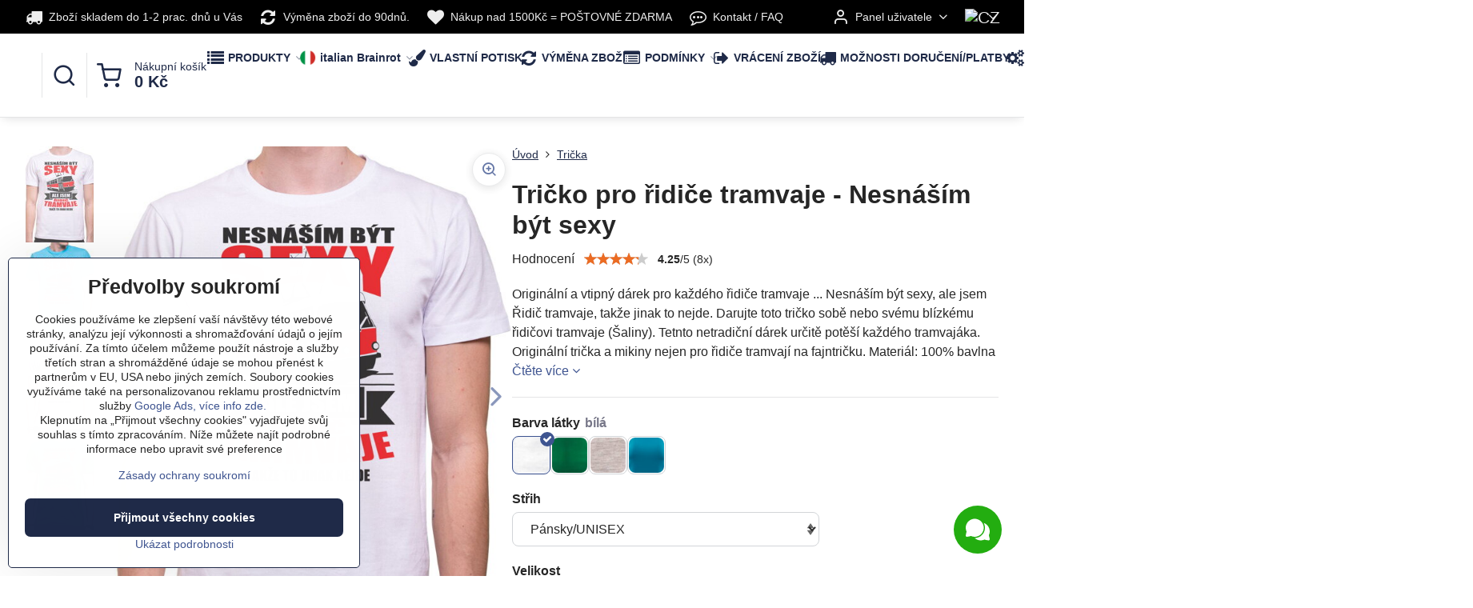

--- FILE ---
content_type: text/html; charset=UTF-8
request_url: https://www.fajntricko.cz/p/1757/tricko-pro-ridice-tramvaje
body_size: 42017
content:

<!DOCTYPE html>
<html  data-lang-code="cz" lang="cs" class="no-js s1-hasHeader2 s1-hasFixedMenu" data-lssid="f69ad579a811">
    <head>
        <meta charset="utf-8">
        		<title>Tričko pro řidiče tramvají - Nesnáším být sexy | Fajntričko.cz</title>
                    <meta name="description" content="Originální a vtipný dárek pro každého řidiče tramvaje ... Nesnáším být sexy, ale jsem Řidič tramvaje, takže jinak to nejde. Darujte toto  tričko sobě nebo svému blízkému řidičovi tramvaje (šaliny - šalina). Tetnto netradiční dárek určitě potěší každého tramvajáka. Originální trička a mikiny nejen pro řidiče tramvají na fajntričku. ">
        		<meta name="viewport" content="width=device-width, initial-scale=1" />
		         
<script data-privacy-group="script">
var FloxSettings = {
'cartItems': {},'cartProducts': {},'cartType': "slider",'loginType': "slider",'regformType': "slider",'langVer': "" 
}; 
 
</script>
<script data-privacy-group="script">
FloxSettings.img_size = { 'min': "50x50",'small': "120x120",'medium': "440x440",'large': "800x800",'max': "1600x1600",'product_antn': "440x440",'product_detail': "800x800" };
</script>
    <template id="privacy_iframe_info">
    <div class="floxIframeBlockedInfo" data-func-text="Funkční" data-analytic-text="Analytické" data-ad-text="Marketingové" data-nosnippet="1">
    <div class="floxIframeBlockedInfo__common">
        <div class="likeH3">Externí obsah je blokován Volbami soukromí</div>
        <p>Přejete si načíst externí obsah?</p>
    </div>
    <div class="floxIframeBlockedInfo__youtube">
        <div class="likeH3">Videa Youtube jsou blokovány Volbami soukromí</div>
        <p>Přejete si načíst Youtube video?</p>
    </div>
    <div class="floxIframeBlockedInfo__buttons">
        <button class="button floxIframeBlockedInfo__once">Povolit jednou</button>
        <button class="button floxIframeBlockedInfo__always" >Povolit a zapamatovat - souhlas s druhem cookie: </button>
    </div>
    <a class="floxIframeBlockedLink__common" href=""><i class="fa fa-external-link"></i> Otevřít obsah v novém okně</a>
    <a class="floxIframeBlockedLink__youtube" href=""><i class="fa fa-external-link"></i> Otevřít video v novém okně</a>
</div>
</template>
<script type="text/javascript" data-privacy-group="script">
FloxSettings.options={},FloxSettings.options.MANDATORY=1,FloxSettings.options.FUNC=2,FloxSettings.options.ANALYTIC=4,FloxSettings.options.AD=8;
FloxSettings.options.fullConsent=15;FloxSettings.options.maxConsent=15;FloxSettings.options.consent=0,localStorage.getItem("floxConsent")&&(FloxSettings.options.consent=parseInt(localStorage.getItem("floxConsent")));FloxSettings.options.sync=1;FloxSettings.google_consent2_options={},FloxSettings.google_consent2_options.AD_DATA=1,FloxSettings.google_consent2_options.AD_PERSON=2;FloxSettings.google_consent2_options.consent=-1,localStorage.getItem("floxGoogleConsent2")&&(FloxSettings.google_consent2_options.consent=parseInt(localStorage.getItem("floxGoogleConsent2")));const privacyIsYoutubeUrl=function(e){return e.includes("youtube.com/embed")||e.includes("youtube-nocookie.com/embed")},privacyIsGMapsUrl=function(e){return e.includes("google.com/maps/embed")||/maps\.google\.[a-z]{2,3}\/maps/i.test(e)},privacyGetPrivacyGroup=function(e){var t="";if(e.getAttribute("data-privacy-group")?t=e.getAttribute("data-privacy-group"):e.closest("*[data-privacy-group]")&&(t=e.closest("*[data-privacy-group]").getAttribute("data-privacy-group")),"IFRAME"===e.tagName){let r=e.src||"";privacyIsYoutubeUrl(r)&&(e.setAttribute("data-privacy-group","func"),t="func"),privacyIsGMapsUrl(r)&&(e.setAttribute("data-privacy-group","func"),t="func")}return"regular"===t&&(t="script"),t},privacyBlockScriptNode=function(e){e.type="javascript/blocked";let t=function(r){"javascript/blocked"===e.getAttribute("type")&&r.preventDefault(),e.removeEventListener("beforescriptexecute",t)};e.addEventListener("beforescriptexecute",t)},privacyHandleScriptTag=function(e){let t=privacyGetPrivacyGroup(e);if(t){if("script"===t)return;"mandatory"===t||"func"===t&&FloxSettings.options.consent&FloxSettings.options.FUNC||"analytic"===t&&FloxSettings.options.consent&FloxSettings.options.ANALYTIC||"ad"===t&&FloxSettings.options.consent&FloxSettings.options.AD||privacyBlockScriptNode(e)}else FloxSettings.options.allow_unclassified||privacyBlockScriptNode(e)},privacyShowPlaceholder=function(e){let t=privacyGetPrivacyGroup(e);var r=document.querySelector("#privacy_iframe_info").content.cloneNode(!0),i=r.querySelector(".floxIframeBlockedInfo__always");i.textContent=i.textContent+r.firstElementChild.getAttribute("data-"+t+"-text"),r.firstElementChild.setAttribute("data-"+t,"1"),r.firstElementChild.removeAttribute("data-func-text"),r.firstElementChild.removeAttribute("data-analytic-text"),r.firstElementChild.removeAttribute("data-ad-text");let o=e.parentNode.classList.contains("blockYoutube");if(e.style.height){let a=e.style.height,c=e.style.width;e.setAttribute("data-privacy-style-height",a),r.firstElementChild.style.setProperty("--iframe-h",a),r.firstElementChild.style.setProperty("--iframe-w",c),e.style.height="0"}else if(e.getAttribute("height")){let n=e.getAttribute("height").replace("px",""),l=e.getAttribute("width").replace("px","");e.setAttribute("data-privacy-height",n),n.includes("%")?r.firstElementChild.style.setProperty("--iframe-h",n):r.firstElementChild.style.setProperty("--iframe-h",n+"px"),l.includes("%")?r.firstElementChild.style.setProperty("--iframe-w",l):r.firstElementChild.style.setProperty("--iframe-w",l+"px"),e.setAttribute("height",0)}else if(o&&e.parentNode.style.maxHeight){let s=e.parentNode.style.maxHeight,p=e.parentNode.style.maxWidth;r.firstElementChild.style.setProperty("--iframe-h",s),r.firstElementChild.style.setProperty("--iframe-w",p)}let u=e.getAttribute("data-privacy-src")||"";privacyIsYoutubeUrl(u)?(r.querySelector(".floxIframeBlockedInfo__common").remove(),r.querySelector(".floxIframeBlockedLink__common").remove(),r.querySelector(".floxIframeBlockedLink__youtube").setAttribute("href",u.replace("/embed/","/watch?v="))):u?(r.querySelector(".floxIframeBlockedInfo__youtube").remove(),r.querySelector(".floxIframeBlockedLink__youtube").remove(),r.querySelector(".floxIframeBlockedLink__common").setAttribute("href",u)):(r.querySelector(".floxIframeBlockedInfo__once").remove(),r.querySelector(".floxIframeBlockedInfo__youtube").remove(),r.querySelector(".floxIframeBlockedLink__youtube").remove(),r.querySelector(".floxIframeBlockedLink__common").remove(),r.querySelector(".floxIframeBlockedInfo__always").classList.add("floxIframeBlockedInfo__always--reload")),e.parentNode.insertBefore(r,e.nextSibling),o&&e.parentNode.classList.add("blockYoutube--blocked")},privacyHidePlaceholderIframe=function(e){var t=e.nextElementSibling;if(t&&t.classList.contains("floxIframeBlockedInfo")){let r=e.parentNode.classList.contains("blockYoutube");r&&e.parentNode.classList.remove("blockYoutube--blocked"),e.getAttribute("data-privacy-style-height")?e.style.height=e.getAttribute("data-privacy-style-height"):e.getAttribute("data-privacy-height")?e.setAttribute("height",e.getAttribute("data-privacy-height")):e.classList.contains("invisible")&&e.classList.remove("invisible"),t.remove()}},privacyBlockIframeNode=function(e){var t=e.src||"";""===t&&e.getAttribute("data-src")&&(t=e.getAttribute("data-src")),e.setAttribute("data-privacy-src",t),e.removeAttribute("src"),!e.classList.contains("floxNoPrivacyPlaceholder")&&(!e.style.width||parseInt(e.style.width)>200)&&(!e.getAttribute("width")||parseInt(e.getAttribute("width"))>200)&&(!e.style.height||parseInt(e.style.height)>200)&&(!e.getAttribute("height")||parseInt(e.getAttribute("height"))>200)&&(!e.style.display||"none"!==e.style.display)&&(!e.style.visibility||"hidden"!==e.style.visibility)&&privacyShowPlaceholder(e)},privacyHandleIframeTag=function(e){let t=privacyGetPrivacyGroup(e);if(t){if("script"===t||"mandatory"===t)return;if("func"===t&&FloxSettings.options.consent&FloxSettings.options.FUNC)return;if("analytic"===t&&FloxSettings.options.consent&FloxSettings.options.ANALYTIC||"ad"===t&&FloxSettings.options.consent&FloxSettings.options.AD)return;privacyBlockIframeNode(e)}else{if(FloxSettings.options.allow_unclassified)return;privacyBlockIframeNode(e)}},privacyHandleYoutubeGalleryItem=function(e){if(!(FloxSettings.options.consent&FloxSettings.options.FUNC)){var t=e.closest(".gallery").getAttribute("data-preview-height"),r=e.getElementsByTagName("img")[0],i=r.getAttribute("src").replace(t+"/"+t,"800/800");r.classList.contains("flox-lazy-load")&&(i=r.getAttribute("data-src").replace(t+"/"+t,"800/800")),e.setAttribute("data-href",e.getAttribute("href")),e.setAttribute("href",i),e.classList.replace("ytb","ytbNoConsent")}},privacyBlockPrivacyElementNode=function(e){e.classList.contains("floxPrivacyPlaceholder")?(privacyShowPlaceholder(e),e.classList.add("invisible")):e.style.display="none"},privacyHandlePrivacyElementNodes=function(e){let t=privacyGetPrivacyGroup(e);if(t){if("script"===t||"mandatory"===t)return;if("func"===t&&FloxSettings.options.consent&FloxSettings.options.FUNC)return;if("analytic"===t&&FloxSettings.options.consent&FloxSettings.options.ANALYTIC||"ad"===t&&FloxSettings.options.consent&FloxSettings.options.AD)return;privacyBlockPrivacyElementNode(e)}else{if(FloxSettings.options.allow_unclassified)return;privacyBlockPrivacyElementNode(e)}};function privacyLoadScriptAgain(e){var t=document.getElementsByTagName("head")[0],r=document.createElement("script");r.src=e.getAttribute("src"),t.appendChild(r),e.parentElement.removeChild(e)}function privacyExecuteScriptAgain(e){var t=document.getElementsByTagName("head")[0],r=document.createElement("script");r.textContent=e.textContent,t.appendChild(r),e.parentElement.removeChild(e)}function privacyEnableScripts(){document.querySelectorAll('script[type="javascript/blocked"]').forEach(e=>{let t=privacyGetPrivacyGroup(e);(FloxSettings.options.consent&FloxSettings.options.ANALYTIC&&t.includes("analytic")||FloxSettings.options.consent&FloxSettings.options.AD&&t.includes("ad")||FloxSettings.options.consent&FloxSettings.options.FUNC&&t.includes("func"))&&(e.getAttribute("src")?privacyLoadScriptAgain(e):privacyExecuteScriptAgain(e))})}function privacyEnableIframes(){document.querySelectorAll("iframe[data-privacy-src]").forEach(e=>{let t=privacyGetPrivacyGroup(e);if(!(FloxSettings.options.consent&FloxSettings.options.ANALYTIC&&t.includes("analytic")||FloxSettings.options.consent&FloxSettings.options.AD&&t.includes("ad")||FloxSettings.options.consent&FloxSettings.options.FUNC&&t.includes("func")))return;privacyHidePlaceholderIframe(e);let r=e.getAttribute("data-privacy-src");e.setAttribute("src",r),e.removeAttribute("data-privacy-src")})}function privacyEnableYoutubeGalleryItems(){FloxSettings.options.consent&FloxSettings.options.FUNC&&(document.querySelectorAll(".ytbNoConsent").forEach(e=>{e.setAttribute("href",e.getAttribute("data-href")),e.classList.replace("ytbNoConsent","ytb")}),"function"==typeof initGalleryPlugin&&initGalleryPlugin())}function privacyEnableBlockedContent(e,t){document.querySelectorAll(".floxCaptchaCont").length&&(e&FloxSettings.options.FUNC)!=(t&FloxSettings.options.FUNC)?window.location.reload():(privacyEnableScripts(),privacyEnableIframes(),privacyEnableYoutubeGalleryItems(),"function"==typeof FloxSettings.privacyEnableScriptsCustom&&FloxSettings.privacyEnableScriptsCustom())}
function privacyUpdateConsent(){ FloxSettings.gtm&&(gtag("consent","update",{ad_storage:FloxSettings.options.consent&FloxSettings.options.AD?"granted":"denied",analytics_storage:FloxSettings.options.consent&FloxSettings.options.ANALYTIC?"granted":"denied",functionality_storage:FloxSettings.options.consent&FloxSettings.options.FUNC?"granted":"denied",personalization_storage:FloxSettings.options.consent&FloxSettings.options.FUNC?"granted":"denied",security_storage:FloxSettings.options.consent&FloxSettings.options.FUNC?"granted":"denied",ad_user_data:FloxSettings.google_consent2_options.consent>-1&&FloxSettings.google_consent2_options.consent&FloxSettings.google_consent2_options.AD_DATA?"granted":"denied",ad_personalization:FloxSettings.google_consent2_options.consent>-1&&FloxSettings.google_consent2_options.consent&FloxSettings.google_consent2_options.AD_PERSON?"granted":"denied"}),dataLayer.push({cookie_consent:{marketing:FloxSettings.options.consent&FloxSettings.options.AD?"granted":"denied",analytics:FloxSettings.options.consent&FloxSettings.options.ANALYTIC?"granted":"denied"},event:"cookie_consent"}));if(FloxSettings.sklik&&FloxSettings.sklik.active){var e={rtgId:FloxSettings.sklik.seznam_retargeting_id,consent:FloxSettings.options.consent&&FloxSettings.options.consent&FloxSettings.options.ANALYTIC?1:0};"category"===FloxSettings.sklik.pageType?(e.category=FloxSettings.sklik.category,e.pageType=FloxSettings.sklik.pageType):"offerdetail"===FloxSettings.sklik.pagetype&&(e.itemId=FloxSettings.sklik.itemId,e.pageType=FloxSettings.sklik.pageType),window.rc&&window.rc.retargetingHit&&window.rc.retargetingHit(e)}"function"==typeof loadCartFromLS&&"function"==typeof saveCartToLS&&(loadCartFromLS(),saveCartToLS());}
const observer=new MutationObserver(e=>{e.forEach(({addedNodes:e})=>{e.forEach(e=>{if(FloxSettings.options.consent!==FloxSettings.options.maxConsent){if(1===e.nodeType&&"SCRIPT"===e.tagName)return privacyHandleScriptTag(e);if(1===e.nodeType&&"IFRAME"===e.tagName)return privacyHandleIframeTag(e);if(1===e.nodeType&&"A"===e.tagName&&e.classList.contains("ytb"))return privacyHandleYoutubeGalleryItem(e);if(1===e.nodeType&&"SCRIPT"!==e.tagName&&"IFRAME"!==e.tagName&&e.classList.contains("floxPrivacyElement"))return privacyHandlePrivacyElementNodes(e)}1===e.nodeType&&(e.classList.contains("mainPrivacyModal")||e.classList.contains("mainPrivacyBar"))&&(FloxSettings.options.consent>0&&!FloxSettings.options.forceShow&&-1!==FloxSettings.google_consent2_options.consent?e.style.display="none":FloxSettings.options.consent>0&&-1===FloxSettings.google_consent2_options.consent?e.classList.add("hideBWConsentOptions"):-1!==FloxSettings.google_consent2_options.consent&&e.classList.add("hideGC2ConsentOptions"))})})});observer.observe(document.documentElement,{childList:!0,subtree:!0}),document.addEventListener("DOMContentLoaded",function(){observer.disconnect()});const createElementBackup=document.createElement;document.createElement=function(...e){if("script"!==e[0].toLowerCase())return createElementBackup.bind(document)(...e);let n=createElementBackup.bind(document)(...e);return n.setAttribute("data-privacy-group","script"),n};
</script>

<meta name="referrer" content="no-referrer-when-downgrade">


<link rel="canonical" href="https://www.fajntricko.cz/p/1757/tricko-pro-ridice-tramvaje">
    

<meta property="og:title" content="Tričko pro řidiče tramvají - Nesnáším být sexy | Fajntričko.cz">

<meta property="og:url" content="https://www.fajntricko.cz/p/1757/tricko-pro-ridice-tramvaje">
<meta property="og:description" content="Originální a vtipný dárek pro každého řidiče tramvaje ... Nesnáším být sexy, ale jsem Řidič tramvaje, takže jinak to nejde. Darujte toto  tričko sobě nebo svému blízkému řidičovi tramvaje (šaliny - šalina). Tetnto netradiční dárek určitě potěší každého tramvajáka. Originální trička a mikiny nejen pro řidiče tramvají na fajntričku. ">

<meta name="twitter:card" content="summary_large_image">
<meta name="twitter:title" content="Tričko pro řidiče tramvají - Nesnáším být sexy | Fajntričko.cz">
<meta name="twitter:description" content="Originální a vtipný dárek pro každého řidiče tramvaje ... Nesnáším být sexy, ale jsem Řidič tramvaje, takže jinak to nejde. Darujte toto  tričko sobě nebo svému blízkému řidičovi tramvaje (šaliny - šalina). Tetnto netradiční dárek určitě potěší každého tramvajáka. Originální trička a mikiny nejen pro řidiče tramvají na fajntričku. ">

    <meta property="og:locale" content="cs_CZ">

        <meta property="og:type" content="product">
    <meta property="og:image" content="https://www.fajntricko.cz/resize/e/1200/630/files/2019/10/tricko-pro-ridice-tramvaje-nesnasim-byt-sexy-ale-jsem-ridic-tramvaje-bile.jpg">  
    <meta name="twitter:image" content="https://www.fajntricko.cz/resize/e/1200/630/files/2019/10/tricko-pro-ridice-tramvaje-nesnasim-byt-sexy-ale-jsem-ridic-tramvaje-bile.jpg">
    <link href="https://www.fajntricko.cz/resize/e/440/440/files/2019/10/tricko-pro-ridice-tramvaje-nesnasim-byt-sexy-ale-jsem-ridic-tramvaje-bile.jpg" rel="previewimage">
<script data-privacy-group="script" type="application/ld+json">
{
    "@context": "https://schema.org",
    "@type": "WebPage",
    "name": "Tričko pro řidiče tramvají - Nesnáším být sexy | Fajntričko.cz",
    "description": "Originální a vtipný dárek pro každého řidiče tramvaje ... Nesnáším být sexy, ale jsem Řidič tramvaje, takže jinak to nejde. Darujte toto  tričko sobě nebo svému blízkému řidičovi tramvaje (šaliny - šalina). Tetnto netradiční dárek určitě potěší každého tramvajáka. Originální trička a mikiny nejen pro řidiče tramvají na fajntričku. ",
    "image": "https://www.fajntricko.cz/resize/e/440/440/files/2019/10/tricko-pro-ridice-tramvaje-nesnasim-byt-sexy-ale-jsem-ridic-tramvaje-bile.jpg"}
</script>
<link rel="alternate" type="application/rss+xml" title="RSS feed pro www.fajntricko.cz" href="/e/rss/news">

<link rel="dns-prefetch" href="https://www.byznysweb.cz">
<link rel="preconnect" href="https://www.byznysweb.cz/" crossorigin>
<link rel="preload" href="/erp-templates/skins/flat/universal/fonts/fontawesome-webfont.woff2" as="font" type="font/woff2" crossorigin>
<link href="/erp-templates/260119150554/universal.css" rel="stylesheet" type="text/css" media="all">  



    

  
<script data-privacy-group="regular">
    window.dataLayer = window.dataLayer || [];
    function gtag(){ dataLayer.push(arguments); }
    if(FloxSettings.options) {
        if(FloxSettings.options.consent) {
          gtag('consent', 'default', {
              'ad_storage': (FloxSettings.options.consent & FloxSettings.options.AD)?'granted':'denied',
              'analytics_storage': (FloxSettings.options.consent & FloxSettings.options.ANALYTIC)?'granted':'denied',
              'functionality_storage': (FloxSettings.options.consent & FloxSettings.options.FUNC)?'granted':'denied',
              'personalization_storage': (FloxSettings.options.consent & FloxSettings.options.FUNC)?'granted':'denied',
              'security_storage': (FloxSettings.options.consent & FloxSettings.options.FUNC)?'granted':'denied',
              'ad_user_data': ((FloxSettings.google_consent2_options.consent > -1) && FloxSettings.google_consent2_options.consent & FloxSettings.google_consent2_options.AD_DATA)?'granted':'denied',
              'ad_personalization': ((FloxSettings.google_consent2_options.consent > -1) && FloxSettings.google_consent2_options.consent & FloxSettings.google_consent2_options.AD_PERSON)?'granted':'denied'              
          });
          dataLayer.push({ 'cookie_consent': {
            'marketing': (FloxSettings.options.consent & FloxSettings.options.AD)?'granted':'denied',
            'analytics': (FloxSettings.options.consent & FloxSettings.options.ANALYTIC)?'granted':'denied'
          } });
        } else {
          gtag('consent', 'default', {
              'ad_storage': 'denied',
              'analytics_storage': 'denied',
              'functionality_storage': 'denied',
              'personalization_storage': 'denied',
              'security_storage': 'denied',
              'ad_user_data': 'denied',
              'ad_personalization': 'denied'
          });      
          dataLayer.push({ 'cookie_consent': {
            'marketing': 'denied',
            'analytics': 'denied'
            } 
          });    
        }    
    }
    
    dataLayer.push({
        'pageType' : 'product',
        'value': '329.8',
        'currency': 'CZK',
        'contentIds': ["1757_158_246"]
            });
 
    FloxSettings.currency = 'CZK';
    FloxSettings.gtm = { 'init': true, 'container_id': 'GTM-W5ZQDJ7', 'page_type': 'product' };
    </script>

    <!-- Google Tag Manager HEAD -->
<script data-privacy-group="regular">(function(w,d,s,l,i){w[l]=w[l]||[];w[l].push({'gtm.start':
new Date().getTime(),event:'gtm.js'});var f=d.getElementsByTagName(s)[0],
j=d.createElement(s),dl=l!='dataLayer'?'&l='+l:'';j.async=true;j.src=
'//www.googletagmanager.com/gtm.js?id='+i+dl;f.parentNode.insertBefore(j,f);
})(window,document,'script','dataLayer','GTM-W5ZQDJ7');</script>
 
<script data-privacy-group="mandatory">
    FloxSettings.trackerData = {
                    'cartIds': []
            };
    </script><!-- Glami piXel -->
<script data-privacy-group="regular">

    
(function(f, a, s, h, i, o, n) { f['GlamiTrackerObject'] = i;
f[i]=f[i]||function(){ (f[i].q=f[i].q||[]).push(arguments) };o=a.createElement(s),
n=a.getElementsByTagName(s)[0];o.async=1;o.src=h;n.parentNode.insertBefore(o,n)
})(window, document, 'script', '//glamipixel.com/js/compiled/pt.js', 'glami');
    
glami('create', 'E3E2AAA74C01602385E0D736F7472981', 'cz', { consent: (FloxSettings.options.consent & FloxSettings.options.ANALYTIC)?1:0 });
glami('track', 'PageView', { 
          consent: (FloxSettings.options.consent & FloxSettings.options.ANALYTIC)?1:0 
});


    
FloxSettings.currency = 'CZK';
FloxSettings.glami = { 'init': 1, 'apikey': 'E3E2AAA74C01602385E0D736F7472981', 'lang_code': 'cz' };
</script>
<!-- End Glami piXel --> 
    <link rel="shortcut icon" href="/files/facebook-logo-fajntric--ko.png">
    <link rel="icon" href="/files/facebook-logo-fajntric--ko.png?refresh" type="image/x-icon">

		<script data-privacy-group="script">
			FloxSettings.cartType = "same_page";
			FloxSettings.loginType = "custom";
			FloxSettings.regformType = "custom";
		</script>
												<style>
			:root {
				--s1-accentTransparent: #3E549017;
				--s1-accentComplement: #fff;
				--s1-maccentComplement: #fff;
				--s1-menuBgComplementTransparent: #000b;
				--s1-menuBgComplementTransparent2: #0002;
				--s1-menuBgComplement: #000;
				--s1-accentDark: #1f2a48;
			}
		</style>

		</head>
<body class="s1-pt-product  s1-roundedCorners">
    <!-- Facebook Pixel Code -->
<script type="text/javascript" data-privacy-group="ad">
!function(f,b,e,v,n,t,s){
    if(f.fbq)return;n=f.fbq=function(){
        n.callMethod? n.callMethod.apply(n,arguments):n.queue.push(arguments)
    };
    if(!f._fbq)f._fbq=n;
    n.push=n;n.loaded=!0;n.version='2.0';n.queue=[];t=b.createElement(e);t.async=!0;
    t.src=v;s=b.getElementsByTagName(e)[0];s.parentNode.insertBefore(t,s)
}
(window,document,'script','//connect.facebook.net/en_US/fbevents.js');

    var time = Date.now(),
        eventTime = Math.floor(time / 1000),
        eventId = "PW" + time;   

    fbq('init', '317512378610103');        
    //console.log('special FB init')
    fbq('track', 'PageView', { }, { 'eventID': eventId });
    FloxSettings.fb_conv = [];
 
    
    function getCookie(name) {
      var value = '; '+document.cookie;
      var parts = value.split('; '+name+'=');
      if (parts.length === 2) return parts.pop().split(';').shift();
      else return null;
    }    
    
    FloxSettings.fb_conv.push({ 
        "event_name": "PageView",
        "event_time": eventTime,
        "event_id": eventId, 
        "event_source_url": window.location.href,
        "action_source": "website",
        "user_data": {
            "fbp": getCookie('_fbp')
        }
    });
    
        
 FloxSettings.currency = 'CZK';FloxSettings.fbremarket = { 'init': true, 'apikey': '317512378610103' };        
</script>
<!-- End Facebook Pixel Code -->

    <noscript class="noprint">
        <div id="noscript">
            Javascript není prohlížečem podporován nebo je vypnutý. Pro zobrazení stránky tak, jak byla zamýšlena, použijte prohlížeč s podporou JavaScriptu.
            <br>Pomoc: <a href="https://www.enable-javascript.com/" target="_blank">Enable-Javascript.com</a>.
        </div>
    </noscript>
    
    <div class="oCont remodal-bg">
																								
						

	
	<section class="s1-headerTop s1-headerTop-style2 noprint">
		<div class="s1-cont flex ai-c">
							<div class="s1-headerTop-left">
					                            <div id="box-id-top_header_left" class="pagebox">
                                                        	<nav class="s1-topNav">
		<ul class="s1-topNav-items">
																																																																																															<li class="s1-topNav-item ">
						<a class="s1-topNav-link " href="/moznosti-platby-dorucenia" >
															        
    <i class="navIcon fa fa-truck fa-fw imgIcon50"></i>
    
														<span class="s1-topNav-linkText">Zboží skladem do 1-2 prac. dnů u Vás</span>
						</a>
					</li>
																																							<li class="s1-topNav-item ">
						<a class="s1-topNav-link " href="/vymena-velikosti" >
															        
    <i class="navIcon fa fa-refresh fa-fw imgIcon50"></i>
    
														<span class="s1-topNav-linkText">Výměna zboží do 90dnů. </span>
						</a>
					</li>
																								<li class="s1-topNav-item ">
						<a class="s1-topNav-link " href="https://www.fajntricko.cz/podmienky" >
															        
    <i class="navIcon fa fa-heart fa-fw imgIcon50"></i>
    
														<span class="s1-topNav-linkText">Nákup nad 1500Kč = POŠTOVNÉ ZDARMA</span>
						</a>
					</li>
																																							<li class="s1-topNav-item ">
						<a class="s1-topNav-link " href="/kontakt" >
															        
    <i class="navIcon fa fa-commenting-o fa-fw imgIcon50"></i>
    
														<span class="s1-topNav-linkText">Kontakt / FAQ</span>
						</a>
					</li>
									</ul>
	</nav>

                             
                     
            </div> 
    
				</div>
										<div class="s1-headerTop-right flex ml-a">
											<div class="s1-dropDown s1-loginDropdown">
	<a href="/e/login" class="s1-dropDown-toggler">
		<i class="s1-icon s1-icon-user s1-dropDown-icon" aria-hidden="true"></i>
		<span class="s1-dropDown-title">Panel uživatele</span>
		<i class="fa fa-angle-down s1-dropDown-arrow"></i>
	</a>
	<ul class="s1-dropDown-items">
				<li class="s1-dropDown-item">
			<a class="s1-dropDown-link" href="/e/login" data-remodal-target="s1-acc">
				<i class="s1-icon s1-icon-log-in s1-dropDown-icon"></i>
				<span class="s1-dropDown-title">Přihlásit se</span>
			</a>
		</li>
						<li class="s1-dropDown-item">
			<a class="s1-dropDown-link" href="/e/account/register">
				<i class="s1-icon s1-icon-user-plus s1-dropDown-icon"></i>
				<span class="s1-dropDown-title">Registrace</span>
			</a>
		</li>
    		</ul>
</div>

																	<div class="s1-flags s1-dropDown">
		<button class="s1-flags-currentLang s1-dropDown-toggler">
			<img class="s1-flag-img s1-dropDown-img" src="/erp/images/flags/flat/24/CZ.png" alt="CZ">
			<i class="fa fa-angle-down s1-dropDown-arrow"></i>
		</button>
		<ul class="s1-flags-dropDown s1-dropDown-items">
											<li class="s1-dropDown-item">
					<a class="s1-flags-lang s1-dropDown-link flag-sk" href="https://www.fajntricko.sk/p/1757/:r">
						<img class="s1-flag-img s1-dropDown-img" src="/erp/images/flags/flat/24/SK.png" alt="SK">
													<span class="s1-flag-title s1-dropDown-title">Slovak</span>
											</a>
				</li>
				        					        			</ul>
	</div>

									</div>
					</div>
	</section>
<header class="s1-header s1-header-style2  noprint">
	<section class="s1-header-cont s1-cont flex">
		<div class="s1-header-logo">
							<a class="s1-imglogo" href="/"><img src="/files/fajntricko.png" alt="Logo"></a>
					</div>
		<div class="s1-header-actions flex">
						<div class="s1-header-search">
				<!-- search activator -->
				<div class="s1-header-action ">
					<a href="/e/search" title="Hledat" class="s1-header-actionLink s1-searchActivatorJS"><i class="s1-icon s1-icon-search"></i></a>
				</div>
					<form action="/e/search" method="get" class="siteSearchForm s1-topSearch-form">
		<div class="siteSearchCont s1-topSearch">
			<label class="s1-siteSearch-label flex">
				<i class="s1-icon s1-icon-search rm-hide"></i>
				<input data-pages="Stránky" data-products="Produkty" data-categories="Kategorie" data-news="Novinky" data-brands="Kolekce" class="siteSearchInput" id="s1-small-search" placeholder="Vyhledávání" name="word" type="text" value="">
				<button class="button" type="submit">Hledat</button>
			</label>
		</div>
	</form>

			</div>
			
												<!-- cart -->
			<div class="s1-headerCart-outer">
				            
    		<div class="s1-header-action s1-headerCart">
			<a class="s1-header-actionLink smallCart" href="/e/cart/index" title="Nákupní košík">
				<i class="s1-icon s1-icon-shopping-cart"></i>
				<span class="smallCartItems buttonCartInvisible invisible">0</span>
				<div class="s1-scText rl-hide">
					<span class="s1-scTitle">Nákupní košík</span>
					<span class="smallCartTotal smallCartPrice" data-pieces="0">0 Kč</span>
				</div>
			</a>
			<div id="s1-customSmallCartCont" class="s1-smallCart-wrapper"></div>
		</div>
    
			</div>
			<!-- menu -->
						<div class="s1-header-action l-hide">
				<button aria-label="Menu" class="s1-header-actionLink s1-menuActivatorJS"><i class="s1-icon s1-icon-menu"></i></button>
			</div>
					</div>
	</section>
		<div class="s1-menu-section ">
					<div class="s1-menu-overlay s1-menuActivatorJS l-hide"></div>
			<div class="s1-menu-wrapper">
				<div class="s1-menu-header l-hide">
					Menu
					<span class="s1-menuClose s1-menuActivatorJS">✕</span>
				</div>
				<div class="s1-menu-cont s1-cont">
											                        <div id="box-id-flox_main_menu" class="pagebox">
                                                        																																<nav class="s1-menu s1-menu-left ">
						<ul class="s1-menu-items">
														
																																																																																																															
											<li class="s1-menu-item categoryTree hasSubmenu s1-sub-group s1-sub-group-inlineLinks ">
							<a class="s1-menu-link " href="/">
																	        
    <i class="navIcon fa fa-list fa-fw imgIcon50"></i>
    
																<span>PRODUKTY</span>
								<i class="s1-menuChevron fa fa-angle-right"></i>							</a>
															<ul class="s1-submenu-items level-1">
								<li class="s1-submenu-item level-1 hasIcon hasSubmenu submenuVisible ">
															<a class="s1-submenu-image rl-hide" href="/c/tricka">
						<img class="s1-submenu-img flox-lazy-load" data-src="/resize/e/100/100/files/2019-tricka/zombee/zombee-dama/sni--mka-obrazovky-2022-10-20-o--17.13.06.png" alt="Originální a vtipná trička s potiskem | Fajntricko.cz" loading="lazy">
					</a>
										<a href="/c/tricka" class="s1-submenu-link select">
						<span>Trička</span>
						<i class="s1-menuChevron fa fa-angle-right l-hide"></i>					</a>
																		     
                                        																														<ul class="s1-submenu-items level-2">
								<li class="s1-submenu-item level-2    ">
															<a href="/c/tricka/vtipna-vesela-tricka-s-potiskem" class="s1-submenu-link ">
						<span>Vtipná trička</span>
											</a>
									</li>
								<li class="s1-submenu-item level-2    ">
															<a href="/c/tricka/tricka-pro-zamilovane-laska-valentynsky-darek" class="s1-submenu-link ">
						<span>Trička Láska  </span>
											</a>
									</li>
								<li class="s1-submenu-item level-2    ">
															<a href="/c/tricka/italsky-brainrot" class="s1-submenu-link ">
						<span>Italský brainrot</span>
											</a>
									</li>
								<li class="s1-submenu-item level-2    ">
															<a href="/c/tricka/tricka-povolani-profese-hobby" class="s1-submenu-link ">
						<span>Trička profesní </span>
											</a>
									</li>
								<li class="s1-submenu-item level-2    s1-hidden">
															<a href="/c/tricka/zaliby" class="s1-submenu-link ">
						<span>Záliby</span>
											</a>
									</li>
								<li class="s1-submenu-item level-2    s1-hidden">
															<a href="/c/tricka/namornicka-tricka-pro-vodaky-splav-vodu" class="s1-submenu-link ">
						<span>Vodácká / námořnická trička</span>
											</a>
									</li>
								<li class="s1-submenu-item level-2    s1-hidden">
															<a href="/c/tricka/sarkazmus" class="s1-submenu-link ">
						<span>Sarkasmus</span>
											</a>
									</li>
								<li class="s1-submenu-item level-2    s1-hidden">
															<a href="/c/tricka/tricka-ze-serialu-filmu" class="s1-submenu-link ">
						<span>Trička ze seriálů / filmů</span>
											</a>
									</li>
								<li class="s1-submenu-item level-2    s1-hidden">
															<a href="/c/tricka/ceske-a-cs-motivy" class="s1-submenu-link ">
						<span>České a ČS motivy</span>
											</a>
									</li>
								<li class="s1-submenu-item level-2    s1-hidden">
															<a href="/c/tricka/folklorni-lidove-motivy-na-tricka" class="s1-submenu-link ">
						<span>Lidové vzory</span>
											</a>
									</li>
								<li class="s1-submenu-item level-2    s1-hidden">
															<a href="/c/tricka/motivacni-tricka-workout-fitness" class="s1-submenu-link ">
						<span>Motivační/sportovní trička</span>
											</a>
									</li>
								<li class="s1-submenu-item level-2    s1-hidden">
															<a href="/c/tricka/partnerske-tricka" class="s1-submenu-link ">
						<span>Partnerská trička</span>
											</a>
									</li>
								<li class="s1-submenu-item level-2    s1-hidden">
															<a href="/c/tricka/tricka-pro-rodice-a-rodinu" class="s1-submenu-link ">
						<span>Rodinná trička</span>
											</a>
									</li>
								<li class="s1-submenu-item level-2    s1-hidden">
															<a href="/c/tricka/pivo-alkohol" class="s1-submenu-link ">
						<span>Pivo/víno/alkohol</span>
											</a>
									</li>
								<li class="s1-submenu-item level-2    s1-hidden">
															<a href="/c/tricka/tricka-k-narozeninam" class="s1-submenu-link ">
						<span>Trička k narozeninám</span>
											</a>
									</li>
								<li class="s1-submenu-item level-2    s1-hidden">
															<a href="/c/tricka/retro-motivy" class="s1-submenu-link ">
						<span>Retro motivy</span>
											</a>
									</li>
								<li class="s1-submenu-item level-2    s1-hidden">
															<a href="/c/tricka/pro-milovniky-domacich-zvirat-psy-kocek" class="s1-submenu-link ">
						<span>Pro milovníky zvířátek</span>
											</a>
									</li>
								<li class="s1-submenu-item level-2    s1-hidden">
															<a href="/c/tricka/coolsign-vtipne-citaty" class="s1-submenu-link ">
						<span>Coolsign - vtipné a zajímavé citáty</span>
											</a>
									</li>
								<li class="s1-submenu-item level-2    s1-hidden">
															<a href="/c/tricka/tricka-evoluce-evolution" class="s1-submenu-link ">
						<span>Trička Evoluce / EKG</span>
											</a>
									</li>
								<li class="s1-submenu-item level-2    s1-hidden">
															<a href="/c/tricka/tricka-rozlucka-se-svobodou-svatebni-dary" class="s1-submenu-link ">
						<span>Rozlučka se svobodou / svatba</span>
											</a>
									</li>
								<li class="s1-submenu-item level-2    s1-hidden">
															<a href="/c/tricka/poker-tricka-texas-holdem1" class="s1-submenu-link ">
						<span>Pokerová trička</span>
											</a>
									</li>
								<li class="s1-submenu-item level-2    s1-hidden">
															<a href="/c/tricka/it-a-programatorske-tricka" class="s1-submenu-link ">
						<span>IT a Programátorská trička</span>
											</a>
									</li>
								<li class="s1-submenu-item level-2    s1-hidden">
															<a href="/c/tricka/tricka-kryptomeny-pro-hodlery" class="s1-submenu-link ">
						<span>Trička - kryptoměny</span>
											</a>
									</li>
								<li class="s1-submenu-item level-2    s1-hidden">
															<a href="/c/tricka/merino-tricka-funkcni-tricka-kvalitni" class="s1-submenu-link ">
						<span>Merino</span>
											</a>
									</li>
								<li class="s1-submenu-item level-2    s1-hidden">
															<a href="/c/tricka/vanocni-motivy-tricka-vanoce" class="s1-submenu-link ">
						<span>Vánoční motivy</span>
											</a>
									</li>
								<li class="s1-submenu-item level-2    s1-hidden">
															<a href="/c/tricka/tehotenske-tricka-pro-tehotne-zeny-budouci-mamicky" class="s1-submenu-link ">
						<span>Těhotenská trička</span>
											</a>
									</li>
								<li class="s1-submenu-item level-2    s1-hidden">
															<a href="/c/tricka/tricka-keep-calm" class="s1-submenu-link ">
						<span>Trička KEEP CALM..</span>
											</a>
									</li>
								<li class="s1-submenu-item level-2    s1-hidden">
															<a href="/c/tricka/hudebni-tricka" class="s1-submenu-link ">
						<span>Hudební trička</span>
											</a>
									</li>
								<li class="s1-submenu-item level-2    s1-hidden">
															<a href="/c/tricka/detska-tricka-spotiskama" class="s1-submenu-link ">
						<span>Dětská trička</span>
											</a>
									</li>
								<li class="s1-submenu-item level-2    s1-hidden">
															<a href="/c/tricka/tabulka-velkosti-triciek" class="s1-submenu-link ">
						<span>Tabulka velikostí triček</span>
											</a>
									</li>
								<li class="s1-submenu-item level-2    s1-hidden">
															<a href="/c/tricka/kvalitni-tricka-bez-potisku" class="s1-submenu-link ">
						<span>Trička bez potisku</span>
											</a>
									</li>
												<li class="s1-submenu-item level-2 s1-submenu-showmore rl-hide">
					<a class="s1-submenu-link s1-submenu-linkShowmore" href="/c/tricka">Další kategorie <i class="fa fa-angle-right" aria-hidden="true"></i></a>
				</li>
							</ul>
		    
															</li>
								<li class="s1-submenu-item level-1 hasIcon hasSubmenu  ">
															<a class="s1-submenu-image rl-hide" href="/c/mikiny">
						<img class="s1-submenu-img flox-lazy-load" data-src="/resize/e/100/100/files/2019-tricka/zombee/zombee-dama/sni--mka-obrazovky-2022-10-20-o--17.12.20.png" alt="Mikiny s vtipnými potiskami - dárky pro každého I Fajntričko.cz" loading="lazy">
					</a>
										<a href="/c/mikiny" class="s1-submenu-link ">
						<span>Mikiny</span>
						<i class="s1-menuChevron fa fa-angle-right l-hide"></i>					</a>
																		     
                                        																														<ul class="s1-submenu-items level-2">
								<li class="s1-submenu-item level-2    ">
															<a href="/c/mikiny/vtipne-legracni-humorne-srandovni-mikiny" class="s1-submenu-link ">
						<span>Vtipné mikiny</span>
											</a>
									</li>
								<li class="s1-submenu-item level-2    ">
															<a href="/c/mikiny/italian-brainrot" class="s1-submenu-link ">
						<span>Italian Brainrot</span>
											</a>
									</li>
								<li class="s1-submenu-item level-2    ">
															<a href="/c/mikiny/profesni-mikiy-zaliby-hobby" class="s1-submenu-link ">
						<span>Profesní, záliby a hobby</span>
											</a>
									</li>
								<li class="s1-submenu-item level-2    ">
															<a href="/c/mikiny/valentynske-mikiny-z-lasky" class="s1-submenu-link ">
						<span>Mikiny - Láska</span>
											</a>
									</li>
								<li class="s1-submenu-item level-2    s1-hidden">
															<a href="/c/mikiny/lidove-vzory-potisk-na-mikine" class="s1-submenu-link ">
						<span>Lidové vzory</span>
											</a>
									</li>
								<li class="s1-submenu-item level-2    s1-hidden">
															<a href="/c/mikiny/retro-motivy" class="s1-submenu-link ">
						<span>Retro motivy</span>
											</a>
									</li>
								<li class="s1-submenu-item level-2    s1-hidden">
															<a href="/c/mikiny/mikiny-pro-rodice-a-rodinu" class="s1-submenu-link ">
						<span>Rodinné mikiny</span>
											</a>
									</li>
								<li class="s1-submenu-item level-2    s1-hidden">
															<a href="/c/mikiny/mikiny-k-narozeninam-narodeninovy-darcek" class="s1-submenu-link ">
						<span>Mikiny k narozeninám</span>
											</a>
									</li>
								<li class="s1-submenu-item level-2    s1-hidden">
															<a href="/c/mikiny/detske-mikiny" class="s1-submenu-link ">
						<span>Dětské mikiny</span>
											</a>
									</li>
								<li class="s1-submenu-item level-2    s1-hidden">
															<a href="/c/mikiny/partnerske-mikiny" class="s1-submenu-link ">
						<span>Partnerské mikiny</span>
											</a>
									</li>
								<li class="s1-submenu-item level-2    s1-hidden">
															<a href="/c/mikiny/coolsign-vtipne-citaty" class="s1-submenu-link ">
						<span>Coolsign-vtipné citáty</span>
											</a>
									</li>
								<li class="s1-submenu-item level-2    s1-hidden">
															<a href="/c/mikiny/party-mikiny" class="s1-submenu-link ">
						<span>Párty mikiny</span>
											</a>
									</li>
								<li class="s1-submenu-item level-2    s1-hidden">
															<a href="/c/mikiny/ceske-a-cs-motivy" class="s1-submenu-link ">
						<span>České a ČS motivy</span>
											</a>
									</li>
								<li class="s1-submenu-item level-2    s1-hidden">
															<a href="/c/mikiny/motivacni-mikiny-pro-sportovce" class="s1-submenu-link ">
						<span>Motivační / pro sportovce</span>
											</a>
									</li>
								<li class="s1-submenu-item level-2    s1-hidden">
															<a href="/c/mikiny/pivo-alkohol" class="s1-submenu-link ">
						<span>Pivo / víno/  alkohol</span>
											</a>
									</li>
								<li class="s1-submenu-item level-2    s1-hidden">
															<a href="/c/mikiny/mikiny-ze-serialu-filmu" class="s1-submenu-link ">
						<span>Mikiny ze seriálů / filmů</span>
											</a>
									</li>
								<li class="s1-submenu-item level-2    s1-hidden">
															<a href="/c/mikiny/it-a-programatorsky-motivy" class="s1-submenu-link ">
						<span>IT a programátorský motivy</span>
											</a>
									</li>
								<li class="s1-submenu-item level-2    s1-hidden">
															<a href="/c/mikiny/mikiny-kryptomeny" class="s1-submenu-link ">
						<span>Mikiny Kryptoměny</span>
											</a>
									</li>
								<li class="s1-submenu-item level-2    s1-hidden">
															<a href="/c/mikiny/pokerove-mikiny-texas-holdem" class="s1-submenu-link ">
						<span>Pokerové mikiny</span>
											</a>
									</li>
								<li class="s1-submenu-item level-2    s1-hidden">
															<a href="/c/mikiny/mikiny-keep-calm" class="s1-submenu-link ">
						<span>Mikiny KEEP CALM..</span>
											</a>
									</li>
								<li class="s1-submenu-item level-2    s1-hidden">
															<a href="/c/mikiny/vanocni-potisky-na-mikinach" class="s1-submenu-link ">
						<span>Vánoční vzory</span>
											</a>
									</li>
								<li class="s1-submenu-item level-2    s1-hidden">
															<a href="/c/mikiny/mikiny-evoluce-evolution" class="s1-submenu-link ">
						<span>Mikiny Evoluce (Evolution)</span>
											</a>
									</li>
												<li class="s1-submenu-item level-2 s1-submenu-showmore rl-hide">
					<a class="s1-submenu-link s1-submenu-linkShowmore" href="/c/mikiny">Další kategorie <i class="fa fa-angle-right" aria-hidden="true"></i></a>
				</li>
							</ul>
		    
															</li>
								<li class="s1-submenu-item level-1 hasIcon hasSubmenu  ">
															<a class="s1-submenu-image rl-hide" href="/c/darky-pro-novorozence-deti-nejmensi">
						<img class="s1-submenu-img flox-lazy-load" data-src="/resize/e/100/100/files/aloga/detske.jpg" alt="Dárky s potiskem pro děti a novorozence I Fajntricko.cz" loading="lazy">
					</a>
										<a href="/c/darky-pro-novorozence-deti-nejmensi" class="s1-submenu-link ">
						<span>Pro děti a nejmenší</span>
						<i class="s1-menuChevron fa fa-angle-right l-hide"></i>					</a>
																		     
                                        																														<ul class="s1-submenu-items level-2">
								<li class="s1-submenu-item level-2    ">
															<a href="/c/darky-pro-novorozence-deti-nejmensi/detska-tricka-s-potiskem" class="s1-submenu-link ">
						<span>Dětská trička</span>
											</a>
									</li>
								<li class="s1-submenu-item level-2    ">
															<a href="/c/darky-pro-novorozence-deti-nejmensi/detske-mikiny-vtipne-potisky-holky-kluci" class="s1-submenu-link ">
						<span>Dětské mikiny</span>
											</a>
									</li>
								<li class="s1-submenu-item level-2    ">
															<a href="/c/darky-pro-novorozence-deti-nejmensi/vtipne-detske-body-s-potiskem" class="s1-submenu-link ">
						<span>Dětská body</span>
											</a>
									</li>
								<li class="s1-submenu-item level-2    ">
															<a href="/c/darky-pro-novorozence-deti-nejmensi/detske-kalhoty-s-laclemlaclace-s-potiskem" class="s1-submenu-link ">
						<span>Kalhoty s laclem/lacláče</span>
											</a>
									</li>
								<li class="s1-submenu-item level-2    s1-hidden">
															<a href="/c/darky-pro-novorozence-deti-nejmensi/detske-batohy" class="s1-submenu-link ">
						<span>Dětské batohy</span>
											</a>
									</li>
								<li class="s1-submenu-item level-2    s1-hidden">
															<a href="/c/darky-pro-novorozence-deti-nejmensi/nazehlovaci-jmenovky-na-obleceni-textil" class="s1-submenu-link ">
						<span>Nažehlovací jmenovky na oblečení</span>
											</a>
									</li>
								<li class="s1-submenu-item level-2    s1-hidden">
															<a href="/c/darky-pro-novorozence-deti-nejmensi/detske-barevne-softshellove-bundy-bundicky" class="s1-submenu-link ">
						<span>Dětské barevné softshellové bundy</span>
											</a>
									</li>
								<li class="s1-submenu-item level-2    s1-hidden">
															<a href="/c/darky-pro-novorozence-deti-nejmensi/detske-barevne-softshellove-kalhoty" class="s1-submenu-link ">
						<span>Dětské barevné softshellové kalhoty</span>
											</a>
									</li>
								<li class="s1-submenu-item level-2    s1-hidden">
															<a href="/c/darky-pro-novorozence-deti-nejmensi/vesele-detske-ponozky" class="s1-submenu-link ">
						<span>Dětské ponožky</span>
											</a>
									</li>
								<li class="s1-submenu-item level-2    s1-hidden">
															<a href="/c/darky-pro-novorozence-deti-nejmensi/detske-cepice-pletene-cepice" class="s1-submenu-link ">
						<span>Dětské čepice</span>
											</a>
									</li>
												<li class="s1-submenu-item level-2 s1-submenu-showmore rl-hide">
					<a class="s1-submenu-link s1-submenu-linkShowmore" href="/c/darky-pro-novorozence-deti-nejmensi">Další kategorie <i class="fa fa-angle-right" aria-hidden="true"></i></a>
				</li>
							</ul>
		    
															</li>
								<li class="s1-submenu-item level-1 hasIcon hasSubmenu  ">
															<a class="s1-submenu-image rl-hide" href="/c/italian-brainrot-detska-tricka">
						<img class="s1-submenu-img flox-lazy-load" data-src="/resize/e/100/100/files/ib-des.png" alt="Dětská trička, mikiny a hrnky s potiskem Italian Brainrot " loading="lazy">
					</a>
										<a href="/c/italian-brainrot-detska-tricka" class="s1-submenu-link ">
						<span>Italian Brainrot </span>
						<i class="s1-menuChevron fa fa-angle-right l-hide"></i>					</a>
																		     
                                        																														<ul class="s1-submenu-items level-2">
								<li class="s1-submenu-item level-2    ">
															<a href="/c/italian-brainrot-detska-tricka/tricka" class="s1-submenu-link ">
						<span>Trička</span>
											</a>
									</li>
								<li class="s1-submenu-item level-2    ">
															<a href="/c/italian-brainrot-detska-tricka/mikiny" class="s1-submenu-link ">
						<span>Mikiny</span>
											</a>
									</li>
								<li class="s1-submenu-item level-2    ">
															<a href="/c/italian-brainrot-detska-tricka/hrnky" class="s1-submenu-link ">
						<span>Hrnky</span>
											</a>
									</li>
											</ul>
		    
															</li>
								<li class="s1-submenu-item level-1 hasIcon hasSubmenu  ">
															<a class="s1-submenu-image rl-hide" href="/c/valentinske-darky-darky-z-lasky">
						<img class="s1-submenu-img flox-lazy-load" data-src="/resize/e/100/100/files/2019-tricka/zombee/zombee-dama/4213958.png" alt="Valentýnské dárky, trička pro zamilované I Fajntrićko.sk" loading="lazy">
					</a>
										<a href="/c/valentinske-darky-darky-z-lasky" class="s1-submenu-link ">
						<span>Dárky z lásky </span>
						<i class="s1-menuChevron fa fa-angle-right l-hide"></i>					</a>
																		     
                                        																														<ul class="s1-submenu-items level-2">
								<li class="s1-submenu-item level-2    ">
															<a href="/c/valentinske-darky-darky-z-lasky/tricka-z-lasky-valentyn" class="s1-submenu-link ">
						<span>Trička z lásky</span>
											</a>
									</li>
								<li class="s1-submenu-item level-2    ">
															<a href="/c/tricka/partnerske-tricka" class="s1-submenu-link ">
						<span>Partnerská trička</span>
											</a>
									</li>
								<li class="s1-submenu-item level-2    ">
															<a href="/c/valentinske-darky-darky-z-lasky/mikiny-z-lasky-valentyn" class="s1-submenu-link ">
						<span>Mikiny z lásky</span>
											</a>
									</li>
								<li class="s1-submenu-item level-2    ">
															<a href="/c/mikiny/partnerske-mikiny" class="s1-submenu-link ">
						<span>Partenrské mikiny</span>
											</a>
									</li>
								<li class="s1-submenu-item level-2    s1-hidden">
															<a href="/c/valentinske-darky-darky-z-lasky/spodni-pradlo-idealni-darek-valentyn" class="s1-submenu-link ">
						<span>Spodní prádlo</span>
											</a>
									</li>
								<li class="s1-submenu-item level-2    s1-hidden">
															<a href="/c/valentinske-darky-darky-z-lasky/ponozky-valentynsky-darek-z-lasky-pro-neho-pro-ni" class="s1-submenu-link ">
						<span>Ponožky</span>
											</a>
									</li>
								<li class="s1-submenu-item level-2    s1-hidden">
															<a href="/c/valentinske-darky-darky-z-lasky/spodni-pradlo-hrnky-a-polstare" class="s1-submenu-link ">
						<span>Hrnky, polštáře a jiné</span>
											</a>
									</li>
												<li class="s1-submenu-item level-2 s1-submenu-showmore rl-hide">
					<a class="s1-submenu-link s1-submenu-linkShowmore" href="/c/valentinske-darky-darky-z-lasky">Další kategorie <i class="fa fa-angle-right" aria-hidden="true"></i></a>
				</li>
							</ul>
		    
															</li>
								<li class="s1-submenu-item level-1 hasIcon   ">
															<a class="s1-submenu-image rl-hide" href="/c/nazehlovaci-jmenovky-na-obleceni-textil">
						<img class="s1-submenu-img flox-lazy-load" data-src="/resize/e/100/100/files/temp/userexport/nalepky---ko--pia.png" alt="Nažehlovací jmenovky na textil pro školkaře | Fajntricko.cz" loading="lazy">
					</a>
										<a href="/c/nazehlovaci-jmenovky-na-obleceni-textil" class="s1-submenu-link ">
						<span>Nažehlovací jmenovky na oblečení</span>
											</a>
									</li>
								<li class="s1-submenu-item level-1 hasIcon hasSubmenu  ">
															<a class="s1-submenu-image rl-hide" href="/c/napady-na-rozlouceni-se-svobodou-svatebni-darky">
						<img class="s1-submenu-img flox-lazy-load" data-src="/resize/e/100/100/files/2019-tricka/zombee/zombee-dama/party.png" alt="Originální trička a nápady na rozloučení se svobodou / originální svatební dary" loading="lazy">
					</a>
										<a href="/c/napady-na-rozlouceni-se-svobodou-svatebni-darky" class="s1-submenu-link ">
						<span>Rozloučení se svobodou / svatba</span>
						<i class="s1-menuChevron fa fa-angle-right l-hide"></i>					</a>
																		     
                                        																														<ul class="s1-submenu-items level-2">
								<li class="s1-submenu-item level-2    ">
															<a href="/c/napady-na-rozlouceni-se-svobodou-svatebni-darky/produkty-pro-zenicha-a-jeho-tim" class="s1-submenu-link ">
						<span>Pro Ženicha a jeho tým</span>
											</a>
									</li>
								<li class="s1-submenu-item level-2    ">
															<a href="/c/napady-na-rozlouceni-se-svobodou-svatebni-darky/tricka-mikiny-nevesta-tim-nevesty-rozlucka-se-svobodou" class="s1-submenu-link ">
						<span>Pro Nevěstu a její tým</span>
											</a>
									</li>
								<li class="s1-submenu-item level-2    ">
															<a href="/c/napady-na-rozlouceni-se-svobodou-svatebni-darky/vyroci-svatby-darek-tip" class="s1-submenu-link ">
						<span>Výročí svatby</span>
											</a>
									</li>
								<li class="s1-submenu-item level-2    ">
															<a href="/c/tricka/partnerske-tricka" class="s1-submenu-link ">
						<span>Partnerské motivy</span>
											</a>
									</li>
											</ul>
		    
															</li>
								<li class="s1-submenu-item level-1 hasIcon hasSubmenu  ">
															<a class="s1-submenu-image rl-hide" href="/c/softshell-bundy-kalhoty">
						<img class="s1-submenu-img flox-lazy-load" data-src="/resize/e/100/100/files/softshell-bunda-petrolej-zvieratka--%28kopie%292022-10-27-23-04-46.jpg" alt="Softshellové bundy/kalhoty | Fajntričko.cz" loading="lazy">
					</a>
										<a href="/c/softshell-bundy-kalhoty" class="s1-submenu-link ">
						<span>Softshell</span>
						<i class="s1-menuChevron fa fa-angle-right l-hide"></i>					</a>
																		     
                                        																														<ul class="s1-submenu-items level-2">
								<li class="s1-submenu-item level-2    ">
															<a href="/c/softshell-bundy-kalhoty/detske-barevne-softshellove-bundy-bundicky" class="s1-submenu-link ">
						<span>Dětské barevné softshellové bundy a kalhoty</span>
											</a>
									</li>
								<li class="s1-submenu-item level-2    ">
															<a href="/c/softshell-bundy-kalhoty/panske-softshellove-bundy" class="s1-submenu-link ">
						<span>Pánské Bundy</span>
											</a>
									</li>
								<li class="s1-submenu-item level-2    ">
															<a href="/c/softshell-bundy-kalhoty/damske-softshellove-bundy" class="s1-submenu-link ">
						<span>Dámské bundy</span>
											</a>
									</li>
											</ul>
		    
															</li>
								<li class="s1-submenu-item level-1 hasIcon hasSubmenu  ">
															<a class="s1-submenu-image rl-hide" href="/c/pivni-vzory-tricka-mikiny-ponozky-pro-pivare">
						<img class="s1-submenu-img flox-lazy-load" data-src="/resize/e/100/100/files/temp/userexport/pivo-favicon.jpg" alt="Trička, mikiny a dárky pro pivaře | Fajntričko.cz" loading="lazy">
					</a>
										<a href="/c/pivni-vzory-tricka-mikiny-ponozky-pro-pivare" class="s1-submenu-link ">
						<span>Pivní vzory</span>
						<i class="s1-menuChevron fa fa-angle-right l-hide"></i>					</a>
																		     
                                        																														<ul class="s1-submenu-items level-2">
								<li class="s1-submenu-item level-2    ">
															<a href="/c/pivni-vzory-tricka-mikiny-ponozky-pro-pivare/tricka" class="s1-submenu-link ">
						<span>Trička</span>
											</a>
									</li>
								<li class="s1-submenu-item level-2    ">
															<a href="/c/pivni-vzory-tricka-mikiny-ponozky-pro-pivare/mikiny" class="s1-submenu-link ">
						<span>Mikiny</span>
											</a>
									</li>
								<li class="s1-submenu-item level-2    ">
															<a href="/c/pivni-vzory-tricka-mikiny-ponozky-pro-pivare/ponozky-zastery-a-jine-doplnky" class="s1-submenu-link ">
						<span>Ponožky, body, čepice, zástěry a jiné doplňky</span>
											</a>
									</li>
											</ul>
		    
															</li>
								<li class="s1-submenu-item level-1 hasIcon hasSubmenu  ">
															<a class="s1-submenu-image rl-hide" href="/c/tricka-mikiny-ponozky-pro-vinare">
						<img class="s1-submenu-img flox-lazy-load" data-src="/resize/e/100/100/files/temp/userexport/vino2024-09-25-14-17-37.jpg" alt="Trička s potiskem pro vinaře | Fajntričko.cz" loading="lazy">
					</a>
										<a href="/c/tricka-mikiny-ponozky-pro-vinare" class="s1-submenu-link ">
						<span>Pro vinaře</span>
						<i class="s1-menuChevron fa fa-angle-right l-hide"></i>					</a>
																		     
                                        																														<ul class="s1-submenu-items level-2">
								<li class="s1-submenu-item level-2    ">
															<a href="/c/tricka-mikiny-ponozky-pro-vinare/tricka" class="s1-submenu-link ">
						<span>Trička</span>
											</a>
									</li>
								<li class="s1-submenu-item level-2    ">
															<a href="/c/tricka-mikiny-ponozky-pro-vinare/mikiny" class="s1-submenu-link ">
						<span>Mikiny</span>
											</a>
									</li>
								<li class="s1-submenu-item level-2    ">
															<a href="/c/tricka-mikiny-ponozky-pro-vinare/ponozky-body-cepice-zastery-a-jine-doplnky" class="s1-submenu-link ">
						<span>Ponožky, čepice a jiné doplňky</span>
											</a>
									</li>
											</ul>
		    
															</li>
								<li class="s1-submenu-item level-1 hasIcon hasSubmenu  ">
															<a class="s1-submenu-image rl-hide" href="/c/hokej-ms-fanousky-cesko">
						<img class="s1-submenu-img flox-lazy-load" data-src="/resize/e/100/100/files/temp/userexport/cz-hokej-fanouskovske-mitivy.jpg" alt="České hokejové dresy, šály, šiltovky, trička čepice I Fajntričko.cz" loading="lazy">
					</a>
										<a href="/c/hokej-ms-fanousky-cesko" class="s1-submenu-link ">
						<span>HOKEJ  </span>
						<i class="s1-menuChevron fa fa-angle-right l-hide"></i>					</a>
																		     
                                        																														<ul class="s1-submenu-items level-2">
								<li class="s1-submenu-item level-2    ">
															<a href="/c/hokej-ms-fanousky-cesko/hokejove-dresy" class="s1-submenu-link ">
						<span>Dresy</span>
											</a>
									</li>
								<li class="s1-submenu-item level-2    ">
															<a href="/c/hokej-ms-fanousky-cesko/tricka" class="s1-submenu-link ">
						<span>Trička</span>
											</a>
									</li>
								<li class="s1-submenu-item level-2    ">
															<a href="/c/hokej-ms-fanousky-cesko/mikiny" class="s1-submenu-link ">
						<span>Mikiny</span>
											</a>
									</li>
								<li class="s1-submenu-item level-2    ">
															<a href="/c/hokej-ms-fanousky-cesko/ksiltovky-cepice-a-saly" class="s1-submenu-link ">
						<span>Kšiltovky, Čepice, Vlajky a šály</span>
											</a>
									</li>
											</ul>
		    
															</li>
								<li class="s1-submenu-item level-1 hasIcon hasSubmenu  ">
															<a class="s1-submenu-image rl-hide" href="/c/fotbal-euro-fan-predmety-ceske-pro-fanousky">
						<img class="s1-submenu-img flox-lazy-load" data-src="/resize/e/100/100/files/temp/userexport/fotbal2024-05-28-18-58-27.png" alt="České fotbalové dresy, šály, šiltovky, trička čepice I Fajntričko.cz" loading="lazy">
					</a>
										<a href="/c/fotbal-euro-fan-predmety-ceske-pro-fanousky" class="s1-submenu-link ">
						<span>FOTBAL</span>
						<i class="s1-menuChevron fa fa-angle-right l-hide"></i>					</a>
																		     
                                        																														<ul class="s1-submenu-items level-2">
								<li class="s1-submenu-item level-2    ">
															<a href="/c/fotbal-euro-fan-predmety-ceske-pro-fanousky/tricka-dresy" class="s1-submenu-link ">
						<span>Dresy, Trička</span>
											</a>
									</li>
								<li class="s1-submenu-item level-2    ">
															<a href="/c/fotbal-euro-fan-predmety-ceske-pro-fanousky/mikiny" class="s1-submenu-link ">
						<span>Mikiny</span>
											</a>
									</li>
								<li class="s1-submenu-item level-2    ">
															<a href="/c/fotbal-euro-fan-predmety-ceske-pro-fanousky/ksiltovky-saly-a-ostatni" class="s1-submenu-link ">
						<span>Kiltovky, šály, Vlajky a ostatní</span>
											</a>
									</li>
											</ul>
		    
															</li>
								<li class="s1-submenu-item level-1 hasIcon hasSubmenu  ">
															<a class="s1-submenu-image rl-hide" href="/c/namornicka-tricka-ksiltovky">
						<img class="s1-submenu-img flox-lazy-load" data-src="/resize/e/100/100/files/aloga/kotva2023-02-17-16-36-41.jpg" alt="Trička pro vodáky, námořníky ǀ Fajntričko.cz" loading="lazy">
					</a>
										<a href="/c/namornicka-tricka-ksiltovky" class="s1-submenu-link ">
						<span>Pro Vodáky/Kapitány</span>
						<i class="s1-menuChevron fa fa-angle-right l-hide"></i>					</a>
																		     
                                        																														<ul class="s1-submenu-items level-2">
								<li class="s1-submenu-item level-2    ">
															<a href="/c/namornicka-tricka-ksiltovky/tricka-a-topy" class="s1-submenu-link ">
						<span>Trička a topy</span>
											</a>
									</li>
								<li class="s1-submenu-item level-2    ">
															<a href="/c/namornicka-tricka-ksiltovky/cepice-ksiltovky-klobouky" class="s1-submenu-link ">
						<span>Čepice, kšiltovky, klobouky</span>
											</a>
									</li>
											</ul>
		    
															</li>
								<li class="s1-submenu-item level-1 hasIcon hasSubmenu  ">
															<a class="s1-submenu-image rl-hide" href="/c/detske-body-laclace-a-tehotenska-tricka">
						<img class="s1-submenu-img flox-lazy-load" data-src="/resize/e/100/100/files/temp/userexport/trakace/fav-detske.jpg" alt="Dětské body, lacláče s potiskem, trička I Fajntricko.cz" loading="lazy">
					</a>
										<a href="/c/detske-body-laclace-a-tehotenska-tricka" class="s1-submenu-link ">
						<span>Dětská body, lacláče a Těhotenská trička</span>
						<i class="s1-menuChevron fa fa-angle-right l-hide"></i>					</a>
																		     
                                        																														<ul class="s1-submenu-items level-2">
								<li class="s1-submenu-item level-2    ">
															<a href="/c/detske-body-laclace-a-tehotenska-tricka/vtipna-detska-body-s-potiskem" class="s1-submenu-link ">
						<span>Dětská body</span>
											</a>
									</li>
								<li class="s1-submenu-item level-2    ">
															<a href="/c/detske-body-laclace-a-tehotenska-tricka/detske-kalhoty-s-laclemlaclace-s-potiskem" class="s1-submenu-link ">
						<span>Kalhoty s laclem/lacláče</span>
											</a>
									</li>
								<li class="s1-submenu-item level-2    ">
															<a href="/c/darky-pro-novorozence-deti-nejmensi/detska-tricka-s-potiskem" class="s1-submenu-link ">
						<span>Dětská trička</span>
											</a>
									</li>
								<li class="s1-submenu-item level-2    ">
															<a href="/c/detske-body-laclace-a-tehotenska-tricka/tehotenska-tricka-pro-tehotne-zeny-budouci-mamicky" class="s1-submenu-link ">
						<span>Těhotenská trička</span>
											</a>
									</li>
											</ul>
		    
															</li>
								<li class="s1-submenu-item level-1 hasIcon   ">
															<a class="s1-submenu-image rl-hide" href="/c/novinky">
						<img class="s1-submenu-img flox-lazy-load" data-src="/resize/e/100/100/files/2019-tricka/zombee/zombee-dama/new.png" alt="Novinky na Fajntričku I Fajntričko.cz" loading="lazy">
					</a>
										<a href="/c/novinky" class="s1-submenu-link ">
						<span>NOVINKY</span>
											</a>
									</li>
								<li class="s1-submenu-item level-1 hasIcon hasSubmenu  ">
															<a class="s1-submenu-image rl-hide" href="/c/cepice-siltovky-s-potiskem">
						<img class="s1-submenu-img flox-lazy-load" data-src="/resize/e/100/100/files/temp/userexport/cap-silt.png" alt="Čepice a šiltovky s potiskama nebo bez I Fajntričko.cz" loading="lazy">
					</a>
										<a href="/c/cepice-siltovky-s-potiskem" class="s1-submenu-link ">
						<span>Čepice/šiltovky</span>
						<i class="s1-menuChevron fa fa-angle-right l-hide"></i>					</a>
																		     
                                        																														<ul class="s1-submenu-items level-2">
								<li class="s1-submenu-item level-2    ">
															<a href="/c/cepice-siltovky-s-potiskem/zimni-cepice" class="s1-submenu-link ">
						<span>Zimní čepice</span>
											</a>
									</li>
								<li class="s1-submenu-item level-2    ">
															<a href="/c/cepice-siltovky-s-potiskem/silotvky-s-potiskem" class="s1-submenu-link ">
						<span>Šilotvky s potiskem</span>
											</a>
									</li>
											</ul>
		    
															</li>
								<li class="s1-submenu-item level-1 hasIcon hasSubmenu  ">
															<a class="s1-submenu-image rl-hide" href="/c/darky-ke-dni-otcu-tatka-tatinek-tricko">
						<img class="s1-submenu-img flox-lazy-load" data-src="/resize/e/100/100/files/2019-tricka/father.jpg" alt="Dárky ke dni otců - trička, mikiny ... | Fajntričko.cz" loading="lazy">
					</a>
										<a href="/c/darky-ke-dni-otcu-tatka-tatinek-tricko" class="s1-submenu-link ">
						<span>Dárky pro tatínky</span>
						<i class="s1-menuChevron fa fa-angle-right l-hide"></i>					</a>
																		     
                                        																														<ul class="s1-submenu-items level-2">
								<li class="s1-submenu-item level-2    ">
															<a href="/c/darky-ke-dni-otcu-tatka-tatinek-tricko/tricka-ke-dni-otcu-tipy-na-darky" class="s1-submenu-link ">
						<span>Trička</span>
											</a>
									</li>
								<li class="s1-submenu-item level-2    ">
															<a href="/c/darky-ke-dni-otcu-tatka-tatinek-tricko/hrnky" class="s1-submenu-link ">
						<span>Hrnky</span>
											</a>
									</li>
								<li class="s1-submenu-item level-2    ">
															<a href="/c/darky-ke-dni-otcu-tatka-tatinek-tricko/mikiny" class="s1-submenu-link ">
						<span>Mikiny</span>
											</a>
									</li>
								<li class="s1-submenu-item level-2    ">
															<a href="/c/darky-ke-dni-otcu-tatka-tatinek-tricko/polstare-a-jine" class="s1-submenu-link ">
						<span>Polštáře a jiné</span>
											</a>
									</li>
											</ul>
		    
															</li>
								<li class="s1-submenu-item level-1 hasIcon hasSubmenu  ">
															<a class="s1-submenu-image rl-hide" href="/c/den-matek-tricka-mikiny-darky">
						<img class="s1-submenu-img flox-lazy-load" data-src="/resize/e/100/100/files/temp/userexport/trakace/srdco.png" alt="Originální dárky ke Dni Matek I Fajntričko.cz" loading="lazy">
					</a>
										<a href="/c/den-matek-tricka-mikiny-darky" class="s1-submenu-link ">
						<span>Dárky pro maminky</span>
						<i class="s1-menuChevron fa fa-angle-right l-hide"></i>					</a>
																		     
                                        																														<ul class="s1-submenu-items level-2">
								<li class="s1-submenu-item level-2    ">
															<a href="/c/den-matek-tricka-mikiny-darky/tricka" class="s1-submenu-link ">
						<span>Trička</span>
											</a>
									</li>
								<li class="s1-submenu-item level-2    ">
															<a href="/c/den-matek-tricka-mikiny-darky/hrnky" class="s1-submenu-link ">
						<span>Hrnky</span>
											</a>
									</li>
								<li class="s1-submenu-item level-2    ">
															<a href="/c/den-matek-tricka-mikiny-darky/mikiny" class="s1-submenu-link ">
						<span>Mikiny</span>
											</a>
									</li>
								<li class="s1-submenu-item level-2    ">
															<a href="/c/den-matek-tricka-mikiny-darky/polstare-a-jine" class="s1-submenu-link ">
						<span>Polštáře a jiné</span>
											</a>
									</li>
											</ul>
		    
															</li>
								<li class="s1-submenu-item level-1 hasIcon hasSubmenu  ">
															<a class="s1-submenu-image rl-hide" href="/c/darky-pro-ucitele-a-ucitelky">
						<img class="s1-submenu-img flox-lazy-load" data-src="/resize/e/100/100/files/temp/userexport/ucit-kat-.png" alt="Originální dárky pro učitele a učitelky – ke konci školního roku i na Den učitelů" loading="lazy">
					</a>
										<a href="/c/darky-pro-ucitele-a-ucitelky" class="s1-submenu-link ">
						<span>Dárky pro učitele a učitelky</span>
						<i class="s1-menuChevron fa fa-angle-right l-hide"></i>					</a>
																		     
                                        																														<ul class="s1-submenu-items level-2">
								<li class="s1-submenu-item level-2    ">
															<a href="/c/darky-pro-ucitele-a-ucitelky/tricka" class="s1-submenu-link ">
						<span>Trička</span>
											</a>
									</li>
								<li class="s1-submenu-item level-2    ">
															<a href="/c/darky-pro-ucitele-a-ucitelky/hrnky" class="s1-submenu-link ">
						<span>Hrnky</span>
											</a>
									</li>
								<li class="s1-submenu-item level-2    ">
															<a href="/c/darky-pro-ucitele-a-ucitelky/mikiny" class="s1-submenu-link ">
						<span>Mikiny</span>
											</a>
									</li>
											</ul>
		    
															</li>
								<li class="s1-submenu-item level-1 hasIcon hasSubmenu  ">
															<a class="s1-submenu-image rl-hide" href="/c/vtipne-spodni-pradlo">
						<img class="s1-submenu-img flox-lazy-load" data-src="/resize/ers/100/100/www.fajntricko.cz/resize/e/250/250/files/2019/vanes/nove/spodne---pra--dlo.png" alt="Vtipné originální spodní prádlo- kalhotky, tanga a pánské trenky I Fajntričko.cz" loading="lazy">
					</a>
										<a href="/c/vtipne-spodni-pradlo" class="s1-submenu-link ">
						<span>Spodní prádlo</span>
						<i class="s1-menuChevron fa fa-angle-right l-hide"></i>					</a>
																		     
                                        																														<ul class="s1-submenu-items level-2">
								<li class="s1-submenu-item level-2    ">
															<a href="/c/vtipne-spodni-pradlo/vtipne-kalhotky-a-tanga" class="s1-submenu-link ">
						<span>Kalhotky a tanga</span>
											</a>
									</li>
								<li class="s1-submenu-item level-2    ">
															<a href="/c/vtipne-spodni-pradlo/panske-boxerky" class="s1-submenu-link ">
						<span>Pánske boxerky</span>
											</a>
									</li>
								<li class="s1-submenu-item level-2    ">
															<a href="/c/vtipne-spodni-pradlo/vtipne-trenky-boxerky" class="s1-submenu-link ">
						<span>Pánske trenky</span>
											</a>
									</li>
								<li class="s1-submenu-item level-2    ">
															<a href="/c/vtipne-spodni-pradlo/partnerska-sada-kalhotky-trenky" class="s1-submenu-link ">
						<span>Partnerská sada (Kalhotky + Trenky)</span>
											</a>
									</li>
								<li class="s1-submenu-item level-2    s1-hidden">
															<a href="/c/vtipne-spodni-pradlo/ponozky-se-vzromi-vtipne" class="s1-submenu-link ">
						<span>Ponožky</span>
											</a>
									</li>
								<li class="s1-submenu-item level-2    s1-hidden">
															<a href="/c/vtipne-spodni-pradlo/ponozkove-boxy-sady" class="s1-submenu-link ">
						<span>Ponožkové boxy (sady)</span>
											</a>
									</li>
												<li class="s1-submenu-item level-2 s1-submenu-showmore rl-hide">
					<a class="s1-submenu-link s1-submenu-linkShowmore" href="/c/vtipne-spodni-pradlo">Další kategorie <i class="fa fa-angle-right" aria-hidden="true"></i></a>
				</li>
							</ul>
		    
															</li>
								<li class="s1-submenu-item level-1 hasIcon hasSubmenu  ">
															<a class="s1-submenu-image rl-hide" href="/c/vesele-barevne-vtipne-ponozky-darek">
						<img class="s1-submenu-img flox-lazy-load" data-src="/resize/e/100/100/files/2019-tricka/zombee/zombee-dama/ponozky.png" alt="Veselé barevné ponožky| Fajntričko.cz" loading="lazy">
					</a>
										<a href="/c/vesele-barevne-vtipne-ponozky-darek" class="s1-submenu-link ">
						<span>Ponožky</span>
						<i class="s1-menuChevron fa fa-angle-right l-hide"></i>					</a>
																		     
                                        																														<ul class="s1-submenu-items level-2">
								<li class="s1-submenu-item level-2    ">
															<a href="/c/vesele-barevne-vtipne-ponozky-darek/klasicke-ponozky" class="s1-submenu-link ">
						<span>Klasické ponožky</span>
											</a>
									</li>
								<li class="s1-submenu-item level-2    ">
															<a href="/c/vesele-barevne-vtipne-ponozky-darek/kotnikove-ponozky-kratke" class="s1-submenu-link ">
						<span>Kotníkové ponožky / krátké</span>
											</a>
									</li>
								<li class="s1-submenu-item level-2    ">
															<a href="/c/vesele-barevne-vtipne-ponozky-darek/vesele-detske-ponozky" class="s1-submenu-link ">
						<span>Dětské ponožky</span>
											</a>
									</li>
								<li class="s1-submenu-item level-2    ">
															<a href="/c/vesele-barevne-vtipne-ponozky-darek/ponozkove-boxy-sady" class="s1-submenu-link ">
						<span>Ponožkové boxy (sady)</span>
											</a>
									</li>
											</ul>
		    
															</li>
								<li class="s1-submenu-item level-1 hasIcon   ">
															<a class="s1-submenu-image rl-hide" href="/c/polstare-s-potiskem">
						<img class="s1-submenu-img flox-lazy-load" data-src="/resize/e/100/100/files/2019-tricka/zombee/zombee-dama/vankuse.png" alt="Polštáře s originálnim potiskem - Fajntričko.cz" loading="lazy">
					</a>
										<a href="/c/polstare-s-potiskem" class="s1-submenu-link ">
						<span>Polštáře</span>
											</a>
									</li>
								<li class="s1-submenu-item level-1 hasIcon hasSubmenu  ">
															<a class="s1-submenu-image rl-hide" href="/c/tasky-batohy-a-vaky">
						<img class="s1-submenu-img flox-lazy-load" data-src="/resize/e/100/100/files/2019-tricka/zombee/zombee-dama/vaky.png" alt="Tašky batohy a vaky I Fajntričko.cz" loading="lazy">
					</a>
										<a href="/c/tasky-batohy-a-vaky" class="s1-submenu-link ">
						<span>Tašky batohy a vaky</span>
						<i class="s1-menuChevron fa fa-angle-right l-hide"></i>					</a>
																		     
                                        																														<ul class="s1-submenu-items level-2">
								<li class="s1-submenu-item level-2    ">
															<a href="/c/tasky-batohy-a-vaky/detske-batohy-vaky" class="s1-submenu-link ">
						<span>Dětské</span>
											</a>
									</li>
								<li class="s1-submenu-item level-2    ">
															<a href="/c/tasky-batohy-a-vaky/pro-dorost-dospele" class="s1-submenu-link ">
						<span>Pro dorost/dospělé</span>
											</a>
									</li>
											</ul>
		    
															</li>
								<li class="s1-submenu-item level-1 hasIcon hasSubmenu  ">
															<a class="s1-submenu-image rl-hide" href="/c/kuchynske-zastery-potisk">
						<img class="s1-submenu-img flox-lazy-load" data-src="/resize/e/100/100/files/2019-tricka/zombee/zombee-dama/zastery.png" alt="Zástěry s potiskama pro kuchaře, pekaře, zahrádkáře - Fajntričko.cz" loading="lazy">
					</a>
										<a href="/c/kuchynske-zastery-potisk" class="s1-submenu-link ">
						<span>Kuchyňské a zahradní zástěry s potiskama</span>
						<i class="s1-menuChevron fa fa-angle-right l-hide"></i>					</a>
																		     
                                        																														<ul class="s1-submenu-items level-2">
								<li class="s1-submenu-item level-2    ">
															<a href="/c/kuchynske-zastery-potisk/zastery-pro-kuchare-pekare" class="s1-submenu-link ">
						<span>Pro kuchaře/pekaře</span>
											</a>
									</li>
								<li class="s1-submenu-item level-2    ">
															<a href="/c/kuchynske-zastery-potisk/zastery-pro-zahradniky-zahradkare" class="s1-submenu-link ">
						<span>Pro zahradníky, zahrádkáře</span>
											</a>
									</li>
											</ul>
		    
															</li>
								<li class="s1-submenu-item level-1 hasIcon hasSubmenu  ">
															<a class="s1-submenu-image rl-hide" href="/c/plysove-figurky-a-jine">
						<img class="s1-submenu-img flox-lazy-load" data-src="/resize/e/100/100/files/2019-tricka/zombee/zombee-dama/ostatne--.png" alt="Plyšáky, plyšové figurky a jiné dárkové předměty" loading="lazy">
					</a>
										<a href="/c/plysove-figurky-a-jine" class="s1-submenu-link ">
						<span>Plyšové figurky, placky a jiné</span>
						<i class="s1-menuChevron fa fa-angle-right l-hide"></i>					</a>
																		     
                                        																														<ul class="s1-submenu-items level-2">
								<li class="s1-submenu-item level-2    ">
															<a href="/c/plysove-figurky-a-jine/plysove-figurky" class="s1-submenu-link ">
						<span>Plyšové figurky</span>
											</a>
									</li>
								<li class="s1-submenu-item level-2    ">
															<a href="/c/plysove-figurky-a-jine/placky" class="s1-submenu-link ">
						<span>Placky</span>
											</a>
									</li>
								<li class="s1-submenu-item level-2    ">
															<a href="/c/plysove-figurky-a-jine/serpy-stuhy" class="s1-submenu-link ">
						<span>Šerpy - stuhy</span>
											</a>
									</li>
								<li class="s1-submenu-item level-2    ">
															<a href="/c/plysove-figurky-a-jine/ochranna-rouska-s-potiskem-i-bez" class="s1-submenu-link ">
						<span>Roušky / respirátory</span>
											</a>
									</li>
								<li class="s1-submenu-item level-2    s1-hidden">
															<a href="/c/plysove-figurky-a-jine/cepice-siltovky-s-potiskem" class="s1-submenu-link ">
						<span>Čepice/šiltovky</span>
											</a>
									</li>
								<li class="s1-submenu-item level-2    s1-hidden">
															<a href="/c/plysove-figurky-a-jine/nazehlovaci-jmenovky-na-obleceni-textil" class="s1-submenu-link ">
						<span>Nažehlovací jmenovky na oblečení</span>
											</a>
									</li>
												<li class="s1-submenu-item level-2 s1-submenu-showmore rl-hide">
					<a class="s1-submenu-link s1-submenu-linkShowmore" href="/c/plysove-figurky-a-jine">Další kategorie <i class="fa fa-angle-right" aria-hidden="true"></i></a>
				</li>
							</ul>
		    
															</li>
								<li class="s1-submenu-item level-1 hasIcon hasSubmenu  ">
															<a class="s1-submenu-image rl-hide" href="/c/salky">
						<img class="s1-submenu-img flox-lazy-load" data-src="/resize/e/100/100/files/2019-tricka/zombee/zombee-dama/sni--mka-obrazovky-2022-10-20-o--17.31.42.png" alt="Hrnky s potiskama - dárky pro každého I Fajntričko.cz" loading="lazy">
					</a>
										<a href="/c/salky" class="s1-submenu-link ">
						<span>Hrnky</span>
						<i class="s1-menuChevron fa fa-angle-right l-hide"></i>					</a>
																		     
                                        																														<ul class="s1-submenu-items level-2">
								<li class="s1-submenu-item level-2    ">
															<a href="/c/salky/keramicke-hrnky" class="s1-submenu-link ">
						<span>Keramické hrnky</span>
											</a>
									</li>
								<li class="s1-submenu-item level-2    ">
															<a href="/c/salky/plechove-hrnky-potisk" class="s1-submenu-link ">
						<span>Plechové hrnky</span>
											</a>
									</li>
								<li class="s1-submenu-item level-2    ">
															<a href="/c/salky/makronkove-hrnky" class="s1-submenu-link ">
						<span>Makronkové hrnky</span>
											</a>
									</li>
											</ul>
		    
															</li>
								<li class="s1-submenu-item level-1 hasIcon   ">
															<a class="s1-submenu-image rl-hide" href="/c/ceske-motivy-cesky-znak-tricko-mikina-cssr">
						<img class="s1-submenu-img flox-lazy-load" data-src="/resize/e/100/100/files/2019-tricka/zombee/zombee-dama/sni--mka-obrazovky-2022-10-20-o--17.37.25.png" alt="Trička s potiskem český znak, ČSSR - Česká republika ǀ Fajntričko.cz" loading="lazy">
					</a>
										<a href="/c/ceske-motivy-cesky-znak-tricko-mikina-cssr" class="s1-submenu-link ">
						<span>České a ČS motivy</span>
											</a>
									</li>
								<li class="s1-submenu-item level-1 hasIcon   ">
															<a class="s1-submenu-image rl-hide" href="/c/absolventska-maturitni-skolni-tricka-a-mikiny">
						<img class="s1-submenu-img flox-lazy-load" data-src="/resize/e/100/100/files/2019-tricka/zombee/zombee-dama/absolvent.png" alt="Absolventská/maturitní/školní trička a mikiny I Fajntričko.cz" loading="lazy">
					</a>
										<a href="/c/absolventska-maturitni-skolni-tricka-a-mikiny" class="s1-submenu-link ">
						<span>Absolventská/maturitní/školní trička a mikiny</span>
											</a>
									</li>
								<li class="s1-submenu-item level-1 hasIcon   ">
															<a class="s1-submenu-image rl-hide" href="/c/darkovy-poukaz">
						<img class="s1-submenu-img flox-lazy-load" data-src="/resize/e/100/100/files/2019-tricka/zombee/zombee-dama/dark-poukaz.png" alt="" loading="lazy">
					</a>
										<a href="/c/darkovy-poukaz" class="s1-submenu-link ">
						<span>Dárkový poukaz</span>
											</a>
									</li>
								<li class="s1-submenu-item level-1 hasIcon   ">
															<a class="s1-submenu-image rl-hide" href="/c/tricka-mikiny-zastery-darky-s-vlastnim-potiskem">
						<img class="s1-submenu-img flox-lazy-load" data-src="/resize/e/100/100/files/2019-tricka/zombee/zombee-dama/vlastny-navrh.jpeg" alt="Trička, mikiny a jiné s vlastním potiskem | Fajntričko.cz" loading="lazy">
					</a>
										<a href="/c/tricka-mikiny-zastery-darky-s-vlastnim-potiskem" class="s1-submenu-link ">
						<span>Produkty s vlastním potiskem</span>
											</a>
									</li>
								<li class="s1-submenu-item level-1 hasIcon   ">
															<a class="s1-submenu-image rl-hide" href="/c/kvalitni-textil-bez-potisku">
						<img class="s1-submenu-img flox-lazy-load" data-src="/resize/e/100/100/files/temp/userexport/katalog2024-07-12-18-50-26.png" alt="Kvalitní Textil bez Potisku - Trička, Mikiny | Fajntričko.cz" loading="lazy">
					</a>
										<a href="/c/kvalitni-textil-bez-potisku" class="s1-submenu-link ">
						<span>Textil bez potisku</span>
											</a>
									</li>
								<li class="s1-submenu-item level-1 hasIcon   ">
															<a class="s1-submenu-image rl-hide" href="/c/tabulka-velikosti1">
						<img class="s1-submenu-img flox-lazy-load" data-src="/resize/e/100/100/files/2019-tricka/zombee/zombee-dama/sni--mka-obrazovky-2022-10-20-o--17.45.38.png" alt="" loading="lazy">
					</a>
										<a href="/c/tabulka-velikosti1" class="s1-submenu-link ">
						<span>Tabulka velikostí</span>
											</a>
									</li>
											</ul>
													</li>
																			
										
																			
										
																			
										
																			
																																																																																																
											<li class="s1-menu-item  hasSubmenu s1-sub-group s1-sub-group-inlineLinks ">
							<a class="s1-menu-link " href="/c/italian-brainrot-detska-tricka">
																	    <i class="navIcon navIconImg imgIcon50">
                    <img src="/resize/e/50/50/files/temp/userexport/ib-logo-png.png" alt="Ikona">            
            </i>

																<span>italian Brainrot</span>
								<i class="s1-menuChevron fa fa-angle-right"></i>							</a>
															<ul class="s1-submenu-items level-1">
								<li class="s1-submenu-item level-1    ">
															<a href="/c/italian-brainrot-detska-tricka/tricka" class="s1-submenu-link ">
						<span>Trička</span>
											</a>
									</li>
								<li class="s1-submenu-item level-1    ">
															<a href="/c/italian-brainrot-detska-tricka/mikiny" class="s1-submenu-link ">
						<span>Mikiny</span>
											</a>
									</li>
								<li class="s1-submenu-item level-1    ">
															<a href="/c/italian-brainrot-detska-tricka/hrnky" class="s1-submenu-link ">
						<span>Hrnky</span>
											</a>
									</li>
											</ul>
													</li>
																			
										
																			
										
																			
																																																																																																															
																			
										
																			
																																																																																																															
																			
																																																																																																															
																			
																																																																																																
																			
																																																																																																															
																			
																																																																																																															
																			
																																																																																																															
																			
																																																																																																															
																			
																																																																																																															
																			
																																																																																																															
											<li class="s1-menu-item   ">
							<a class="s1-menu-link " href="/c/tricka-mikiny-zastery-darky-s-vlastnim-potiskem">
																	        
    <i class="navIcon fa fa-paint-brush fa-fw imgIcon50"></i>
    
																<span>VLASTNÍ POTISK</span>
															</a>
													</li>
																			
										
																			
										
											<li class="s1-menu-item   ">
							<a class="s1-menu-link " href="/vymena-velikosti">
																	        
    <i class="navIcon fa fa-refresh fa-fw imgIcon50"></i>
    
																<span>VÝMĚNA ZBOŽÍ</span>
															</a>
													</li>
																			
																																																																																																															
											<li class="s1-menu-item  hasSubmenu s1-sub-group s1-sub-group-inlineLinks ">
							<a class="s1-menu-link " href="/podmienky">
																	        
    <i class="navIcon fa fa-list-alt fa-fw imgIcon50"></i>
    
																<span>PODMÍNKY</span>
								<i class="s1-menuChevron fa fa-angle-right"></i>							</a>
															<ul class="s1-submenu-items level-1">
								<li class="s1-submenu-item level-1    ">
															<a href="/podmienky/vseobecne-obchodni-podminky" class="s1-submenu-link ">
						<span>Obchodní podmínky</span>
											</a>
									</li>
								<li class="s1-submenu-item level-1    ">
															<a href="/podmienky/bezpecnost-a-ochrana-osobnich-udaju" class="s1-submenu-link ">
						<span>Ochrana osobních údajů</span>
											</a>
									</li>
								<li class="s1-submenu-item level-1    ">
															<a href="/podmienky/vymena-velikosti" class="s1-submenu-link ">
						<span>Výměna velikosti</span>
											</a>
									</li>
								<li class="s1-submenu-item level-1    ">
															<a href="/podmienky/formular-na-odstoupeni-od-smlovy" class="s1-submenu-link ">
						<span>Vrácení zboží</span>
											</a>
									</li>
								<li class="s1-submenu-item level-1    ">
															<a href="/podmienky/reklamace" class="s1-submenu-link ">
						<span>Reklamace</span>
											</a>
									</li>
											</ul>
													</li>
																			
										
											<li class="s1-menu-item   ">
							<a class="s1-menu-link " href="/formular-na-odstoupeni-od-smlovy">
																	        
    <i class="navIcon fa fa-sign-out fa-fw imgIcon50"></i>
    
																<span>VRÁCENÍ ZBOŽÍ</span>
															</a>
													</li>
																			
																																																																																																															
																			
										
																			
										
											<li class="s1-menu-item   ">
							<a class="s1-menu-link " href="/moznosti-platby-dorucenia">
																	        
    <i class="navIcon fa fa-truck fa-fw imgIcon50"></i>
    
																<span>MOŽNOSTI DORUČENÍ/PLATBY</span>
															</a>
													</li>
																			
										
											<li class="s1-menu-item   ">
							<a class="s1-menu-link " href="/blog/nase-technologie">
																	        
    <i class="navIcon fa fa-gears fa-fw imgIcon50"></i>
    
																<span>Naše Technologie</span>
															</a>
													</li>
																			
																																																																																																															
											<li class="s1-menu-item   ">
							<a class="s1-menu-link " href="/kontakt">
																	        
    <i class="navIcon fa fa-group fa-fw imgIcon50"></i>
    
																<span>KONTAKT</span>
															</a>
													</li>
												</ul>
		</nav>
	
                        </div> 
    
										
										<div class="s1-menu-addon s1-menuAddon-sidemenu m-hide">
						                            <div id="box-id-top_header_left" class="pagebox">
                                                        	<nav class="s1-topNav">
		<ul class="s1-topNav-items">
																																																																																															<li class="s1-topNav-item ">
						<a class="s1-topNav-link " href="/moznosti-platby-dorucenia" >
															        
    <i class="navIcon fa fa-truck fa-fw imgIcon50"></i>
    
														<span class="s1-topNav-linkText">Zboží skladem do 1-2 prac. dnů u Vás</span>
						</a>
					</li>
																																							<li class="s1-topNav-item ">
						<a class="s1-topNav-link " href="/vymena-velikosti" >
															        
    <i class="navIcon fa fa-refresh fa-fw imgIcon50"></i>
    
														<span class="s1-topNav-linkText">Výměna zboží do 90dnů. </span>
						</a>
					</li>
																								<li class="s1-topNav-item ">
						<a class="s1-topNav-link " href="https://www.fajntricko.cz/podmienky" >
															        
    <i class="navIcon fa fa-heart fa-fw imgIcon50"></i>
    
														<span class="s1-topNav-linkText">Nákup nad 1500Kč = POŠTOVNÉ ZDARMA</span>
						</a>
					</li>
																																							<li class="s1-topNav-item ">
						<a class="s1-topNav-link " href="/kontakt" >
															        
    <i class="navIcon fa fa-commenting-o fa-fw imgIcon50"></i>
    
														<span class="s1-topNav-linkText">Kontakt / FAQ</span>
						</a>
					</li>
									</ul>
	</nav>

                             
                     
            </div> 
    
					</div>
					
										<div class="s1-menu-addon s1-menuAddon-account m-hide">
						<div class="s1-dropDown s1-loginDropdown">
	<a href="/e/login" class="s1-dropDown-toggler">
		<i class="s1-icon s1-icon-user s1-dropDown-icon" aria-hidden="true"></i>
		<span class="s1-dropDown-title">Panel uživatele</span>
		<i class="fa fa-angle-down s1-dropDown-arrow"></i>
	</a>
	<ul class="s1-dropDown-items">
				<li class="s1-dropDown-item">
			<a class="s1-dropDown-link" href="/e/login" data-remodal-target="s1-acc">
				<i class="s1-icon s1-icon-log-in s1-dropDown-icon"></i>
				<span class="s1-dropDown-title">Přihlásit se</span>
			</a>
		</li>
						<li class="s1-dropDown-item">
			<a class="s1-dropDown-link" href="/e/account/register">
				<i class="s1-icon s1-icon-user-plus s1-dropDown-icon"></i>
				<span class="s1-dropDown-title">Registrace</span>
			</a>
		</li>
    		</ul>
</div>

					</div>
					
										<div class="s1-menu-addon s1-menuAddon-flags m-hide">
							<div class="s1-flags s1-dropDown">
		<button class="s1-flags-currentLang s1-dropDown-toggler">
			<img class="s1-flag-img s1-dropDown-img" src="/erp/images/flags/flat/24/CZ.png" alt="CZ">
			<i class="fa fa-angle-down s1-dropDown-arrow"></i>
		</button>
		<ul class="s1-flags-dropDown s1-dropDown-items">
											<li class="s1-dropDown-item">
					<a class="s1-flags-lang s1-dropDown-link flag-sk" href="https://www.fajntricko.sk/p/1757/:r">
						<img class="s1-flag-img s1-dropDown-img" src="/erp/images/flags/flat/24/SK.png" alt="SK">
													<span class="s1-flag-title s1-dropDown-title">Slovak</span>
											</a>
				</li>
				        					        			</ul>
	</div>

					</div>
					
									</div>
			</div>
			</div>
</header>
			<div class="s1-scrollObserve" data-body-class="scrolled"></div>

			
			
														
			
						
									
						
			
							<div id="main" class="basic">
					<div class="iCont s1-layout-basic">
						<div id="content" class="mainColumn">
               
                                                                                                                                            	
												
		

	
	





													
			




				<div class="s1-detailOuter">
		<div id="product-detail" class="boxNP s1-needSelectVariant" itemscope itemtype="https://schema.org/Product" data-product-id="1757">
			<article class="product boxRow">
						<script data-privacy-group="regular">
		FloxSettings.currencySettings = {
			symbol: 'Kč',
			position: 'after',
			round: 1,
			decimals: 2,
			decimal_mark: ',',
			thousands_sep: ''
		};
	</script>

<div class="s1-detailTop s1-detailWithCart">
		<form class="productForm customCart inDetail" data-value="329.8" data-product-id="1757" data-lang-id="16" data-currency-id="1" action="/e/cart/add" method="post">
					<div class="column2detail">
			<div class="detailLeftCol">
																								
																				
																				
			
	<div class="s1-detailImgOuter">
		<div class="detailImage s1-wGallery">
			<div class="linkImage s1-detailImg-main " data-pswp-src="/resize/e/1600/1600/files/2019/10/tricko-pro-ridice-tramvaje-nesnasim-byt-sexy-ale-jsem-ridic-tramvaje-bile.jpg" title="Tričko pro řidiče tramvaje - Nesnáším být sexy" target="_blank">
				<img id="product-image" src="/resize/e/800/800/files/2019/10/tricko-pro-ridice-tramvaje-nesnasim-byt-sexy-ale-jsem-ridic-tramvaje-bile.jpg" alt="Tričko pro řidiče tramvaje - Nesnáším být sexy" title="Tričko pro řidiče tramvaje - Nesnáším být sexy" data-width="800" data-height="800" fetchpriority="high">
			</div>
			<meta itemprop="image" content="https://www.fajntricko.cz/resize/e/1600/1600/files/2019/10/tricko-pro-ridice-tramvaje-nesnasim-byt-sexy-ale-jsem-ridic-tramvaje-bile.jpg">
							<span class="s1-mainImg-arrow s1-mainImg-arrowNext"></span>
				<span class="s1-mainImg-arrow s1-mainImg-arrowPrev"></span>
						
			<span class="hasDiscount s1-discountBedge-detail  invisible">
				<span class="s1-discountBedge">
					<span class="s1-discountBedge-title beforeDiscountTaxValue">
													399 Kč											</span>
					<span class="s1-discountBedge-value discountPercent">0%</span>
											<span class="s1-discountBedge-priceValue invisible">
															-<span class="discountTaxValue">0 Kč</span>
													</span>
									</span>
			</span>
		</div>
					<div class="s1-detailGallery">
				<div class="s1-slider-cont">
					<div class="gallery s1-imgGallery">
												<figure class="galleryItem s1-detailGallery-thumb active  " data-full="/resize/e/1600/1600/files/2019/10/tricko-pro-ridice-tramvaje-nesnasim-byt-sexy-ale-jsem-ridic-tramvaje-bile.jpg" data-preview="/resize/e/800/800/files/2019/10/tricko-pro-ridice-tramvaje-nesnasim-byt-sexy-ale-jsem-ridic-tramvaje-bile.jpg" itemscope="" itemtype="https://schema.org/ImageObject" >
							<span id="gi-p1757-001" class="s1-imgGallery-link invisible" data-pswp-src="/resize/e/1600/1600/files/2019/10/tricko-pro-ridice-tramvaje-nesnasim-byt-sexy-ale-jsem-ridic-tramvaje-bile.jpg" data-title="Tričko pro řidiče tramvaje - Nesnáším být sexy" ></span>

							<span class="linkImage s1-detailGallery-img" itemprop="contentURL" >
								<img src="/resize/e/120/120/files/2019/10/tricko-pro-ridice-tramvaje-nesnasim-byt-sexy-ale-jsem-ridic-tramvaje-bile.jpg"
									alt="Tričko pro řidiče tramvaje - Nesnáším být sexy"
									title="Tričko pro řidiče tramvaje - Nesnáším být sexy"									itemprop="thumbnailUrl"
								>
								<meta itemprop="url" content="https://www.fajntricko.cz/p/1757/tricko-pro-ridice-tramvaje/#gi-p1757-001">
							</span>
															<figcaption class="galleryItemTitle" itemprop="name">Tričko pro řidiče tramvaje - Nesnáším být sexy</figcaption>
													</figure>
												<figure class="galleryItem s1-detailGallery-thumb   " data-full="/resize/e/1600/1600/files/2019/10/tricko-pro-ridice-tramvaje-nesnasim-byt-sexy-ale-jsem-ridic-tramvaje-bl-modre.jpg" data-preview="/resize/e/800/800/files/2019/10/tricko-pro-ridice-tramvaje-nesnasim-byt-sexy-ale-jsem-ridic-tramvaje-bl-modre.jpg" itemscope="" itemtype="https://schema.org/ImageObject" >
							<span id="gi-p1757-14530" class="s1-imgGallery-link invisible" data-pswp-src="/resize/e/1600/1600/files/2019/10/tricko-pro-ridice-tramvaje-nesnasim-byt-sexy-ale-jsem-ridic-tramvaje-bl-modre.jpg" data-title="Tričko pro řidiče tramvaje - Nesnáším být sexy" ></span>

							<span class="linkImage s1-detailGallery-img" itemprop="contentURL" >
								<img src="/resize/e/120/120/files/2019/10/tricko-pro-ridice-tramvaje-nesnasim-byt-sexy-ale-jsem-ridic-tramvaje-bl-modre.jpg"
									alt="Originální a vtipné tričko z kolekce povolání a hobby, vhodné jako dárek k narozeninám či jinému svátku-Tričko pro řidiče tramvaje - Nesnáším být sexy"
									title="Profesní tričko jako dárek k svátku, narozeniny-Tričko pro řidiče tramvaje - Nesnáším být sexy"									itemprop="thumbnailUrl"
								>
								<meta itemprop="url" content="https://www.fajntricko.cz/p/1757/tricko-pro-ridice-tramvaje/#gi-p1757-14530">
							</span>
															<figcaption class="galleryItemTitle" itemprop="name">Tričko pro řidiče tramvaje - Nesnáším být sexy</figcaption>
													</figure>
												<figure class="galleryItem s1-detailGallery-thumb   " data-full="/resize/e/1600/1600/files/2019/10/tricko-pro-ridice-tramvaje-nesnasim-byt-sexy-ale-jsem-ridic-tramvaje-sive.jpg" data-preview="/resize/e/800/800/files/2019/10/tricko-pro-ridice-tramvaje-nesnasim-byt-sexy-ale-jsem-ridic-tramvaje-sive.jpg" itemscope="" itemtype="https://schema.org/ImageObject" >
							<span id="gi-p1757-14531" class="s1-imgGallery-link invisible" data-pswp-src="/resize/e/1600/1600/files/2019/10/tricko-pro-ridice-tramvaje-nesnasim-byt-sexy-ale-jsem-ridic-tramvaje-sive.jpg" data-title="Tričko pro řidiče tramvaje - Nesnáším být sexy" ></span>

							<span class="linkImage s1-detailGallery-img" itemprop="contentURL" >
								<img src="/resize/e/120/120/files/2019/10/tricko-pro-ridice-tramvaje-nesnasim-byt-sexy-ale-jsem-ridic-tramvaje-sive.jpg"
									alt="Tričko pro řidiče tramvaje - Nesnáším být sexy"
									title="Tričko pro řidiče tramvaje - Nesnáším být sexy"									itemprop="thumbnailUrl"
								>
								<meta itemprop="url" content="https://www.fajntricko.cz/p/1757/tricko-pro-ridice-tramvaje/#gi-p1757-14531">
							</span>
															<figcaption class="galleryItemTitle" itemprop="name">Tričko pro řidiče tramvaje - Nesnáším být sexy</figcaption>
													</figure>
												<figure class="galleryItem s1-detailGallery-thumb   " data-full="/resize/e/1600/1600/files/2019/10/tricko-pro-ridice-tramvaje-nesnasim-byt-sexy-ale-jsem-ridic-tramvaje-zelene.jpg" data-preview="/resize/e/800/800/files/2019/10/tricko-pro-ridice-tramvaje-nesnasim-byt-sexy-ale-jsem-ridic-tramvaje-zelene.jpg" itemscope="" itemtype="https://schema.org/ImageObject" >
							<span id="gi-p1757-14532" class="s1-imgGallery-link invisible" data-pswp-src="/resize/e/1600/1600/files/2019/10/tricko-pro-ridice-tramvaje-nesnasim-byt-sexy-ale-jsem-ridic-tramvaje-zelene.jpg" data-title="Tričko pro řidiče tramvaje - Nesnáším být sexy" ></span>

							<span class="linkImage s1-detailGallery-img" itemprop="contentURL" >
								<img src="/resize/e/120/120/files/2019/10/tricko-pro-ridice-tramvaje-nesnasim-byt-sexy-ale-jsem-ridic-tramvaje-zelene.jpg"
									alt="Tričko pro řidiče tramvaje - Nesnáším být sexy"
									title="Tričko pro řidiče tramvaje - Nesnáším být sexy"									itemprop="thumbnailUrl"
								>
								<meta itemprop="url" content="https://www.fajntricko.cz/p/1757/tricko-pro-ridice-tramvaje/#gi-p1757-14532">
							</span>
															<figcaption class="galleryItemTitle" itemprop="name">Tričko pro řidiče tramvaje - Nesnáším být sexy</figcaption>
													</figure>
											</div>
				</div>
			</div>
			</div>

			</div>
	        <div class="detailRightCol">
				<div class="s1-detailTop s1-detailTop-info">
											<ul class="breadcrumbs" itemscope itemtype="https://schema.org/BreadcrumbList">
					    <li class="s1-bc-rm-hide">
        <a href="/">
            <span>Úvod</span>
        </a>
    </li>
    									        <li itemprop="itemListElement" itemscope itemtype="https://schema.org/ListItem" >
            <i class="fa fa-angle-right s1-bc-rm-hide"></i>
            <a href="/c/tricka" itemprop="item">
				<i class="fa fa-angle-left s1-bc-m-hide m-hide noprint"></i><span itemprop="name">Trička</span>
            </a>
            <meta itemprop="position" content="1">
        </li>
    </ul>
					
					<h1 itemprop="name" class="detailTitle">Tričko pro řidiče tramvaje - Nesnáším být sexy</h1>

											<div class="s1-detailRating flex ai-c">
															<span class="s1-detailRating-title">Hodnocení</span>
														<div class="s1-detailRating-cont">
								<div class="productRating" data-pid="1757">
	<p class="productMainRating" data-click=".s1-detailRatingTrigger"  itemprop="aggregateRating" itemscope itemtype="https://schema.org/AggregateRating">
		<span class="s1-productStarsCont">
							<span class="rateit" data-rateit-readonly="true" data-rateit-min="0" data-rateit-step="1" data-rateit-value="4.25"
						data-rateit-resetable="true" data-rateit-ispreset="true" id="product-rating"></span>
															<span class="rateit s1-urate "  data-rateit-resetable="false" data-rateit-min="0" data-rateit-step="1" id="product-user-rating" data-target="#product-rating"></span>
								
					</span>
					<span class="ratingInfo">
				<strong class="ratingNumber" itemprop="ratingValue">4.25</strong>/<span itemprop="bestRating">5</span>
				(<span class="ratingReviewCount" itemprop="ratingCount">8</span>x)
			</span>
			<meta itemprop="worstRating" content="1">
			</p>
</div>
							</div>
						</div>
									</div>

									<meta itemprop="description" content="Originální a vtipný dárek pro každého řidiče tramvaje ... Nesnáším být sexy, ale jsem Řidič tramvaje, takže jinak to nejde. Darujte toto  tričko sobě nebo svému blízkému řidičovi tramvaje (Šaliny). Tetnto netradiční dárek určitě potěší každého tramvajáka. Originální trička a mikiny nejen pro řidiče tramvají na fajntričku. Materiál: 100% bavlna" />
					<div class="detailShort clear s1-blockSmaller">
													Originální a vtipný dárek pro každého řidiče tramvaje ... Nesnáším být sexy, ale jsem Řidič tramvaje, takže jinak to nejde. Darujte toto  tričko sobě nebo svému blízkému řidičovi tramvaje (Šaliny). Tetnto netradiční dárek určitě potěší každého tramvajáka. Originální trička a mikiny nejen pro řidiče tramvají na fajntričku. Materiál: 100% bavlna
							<a href="#detail-tabs" class="s1-detailReadMoreLink s1-scrollLink s1-underline-link" data-click=".s1-detailLongTrigger"><span class="s1-underline-text">Čtěte více</span> <i class="fa fa-angle-down" aria-hidden="true"></i></a>											</div>
									
									<div class="valErrors s1-blockSmaller"></div>
				
									<div class="s1-detailVars s1-detailSection s1-blockSmaller" id="variants">
						
						
													<div class="productVariants boxSimple noprint">
            <p class="productVariantCont">
                                    																																												                                <span class="productVariant radioVariant withImageValues s1-dvc">
                    <span class="productVariantTitle s1-radioVariant-title s1-dvt" data-s1-selected="bílá">Barva látky</span>
                    <span class="productVariantValues s1-radioVariant-labels">
                                            						                        <label class="s1-radioVariant-label imageVal">
                            <input class="productVariantValue s1-radioVariant-cb s1-dvi" data-id="variant-39"
                                      name="variant[39]" value="158"
									  data-s1-txt-value="bílá"
                                      type="radio" title="bílá" required
                                       checked="checked">
                            								<span class="s1-radioVariant-valueImg">
									<img src="/resize/f/60/60/files/2018/farby/biele.jpg" alt="bílá">
									<span class="s1-radioVariant-imgVal">bílá</span>
								</span>
							                        </label>
                    						                        <label class="s1-radioVariant-label imageVal">
                            <input class="productVariantValue s1-radioVariant-cb s1-dvi" data-id="variant-39"
                                      name="variant[39]" value="227"
									  data-s1-txt-value="zelená"
                                      type="radio" title="zelená" required
                                      >
                            								<span class="s1-radioVariant-valueImg">
									<img src="/resize/f/60/60/files/2018/farby/zelena.jpg" alt="zelená">
									<span class="s1-radioVariant-imgVal">zelená</span>
								</span>
							                        </label>
                    						                        <label class="s1-radioVariant-label imageVal">
                            <input class="productVariantValue s1-radioVariant-cb s1-dvi" data-id="variant-39"
                                      name="variant[39]" value="408"
									  data-s1-txt-value="šedá"
                                      type="radio" title="šedá" required
                                      >
                            								<span class="s1-radioVariant-valueImg">
									<img src="/resize/f/60/60/files/2018/farby/siva.jpg" alt="šedá">
									<span class="s1-radioVariant-imgVal">šedá</span>
								</span>
							                        </label>
                    						                        <label class="s1-radioVariant-label imageVal">
                            <input class="productVariantValue s1-radioVariant-cb s1-dvi" data-id="variant-39"
                                      name="variant[39]" value="515"
									  data-s1-txt-value="tyrkysová modrá"
                                      type="radio" title="tyrkysová modrá" required
                                      >
                            								<span class="s1-radioVariant-valueImg">
									<img src="/resize/f/60/60/files/2018/farby/tyrkis.jpg" alt="tyrkysová modrá">
									<span class="s1-radioVariant-imgVal">tyrkysová modrá</span>
								</span>
							                        </label>
                                    
                    </span>
                </span>
                            </p>
            <p class="productVariantCont">
                                                    <label class="productVariant s1-selectVariant">
                    <span class="productVariantTitle">Střih</span>
                    <span class="productVariantValues">
                    <select class="productVariantValue selectInput noSelectTransform" name="variant[58]" id="variant-58" required>
                                                                                                                        <option value="246" title="Pánsky/UNISEX"
                                                                                        >Pánsky/UNISEX</option>
                                                    </select>                                
                    </span>
                </label>
                                            </p>
            <p class="productVariantCont">
                                                    <label class="productVariant s1-selectVariant">
                    <span class="productVariantTitle">Velikost</span>
                    <span class="productVariantValues">
                    <select class="productVariantValue selectInput noSelectTransform" name="variant[38]" id="variant-38" required>
                        <option value="" hidden>VYBERTE VELIKOST</option>                                                                                                                                <option value="151" title="XS"
                                                                                        >XS</option>
                                                                                                <option value="152" title="S"
                                                                                        >S</option>
                                                                                                <option value="153" title="M"
                                                                                        >M</option>
                                                                                                <option value="154" title="L"
                                                                                        >L</option>
                                                                                                <option value="155" title="XL"
                                                                                        >XL</option>
                                                                                                <option value="156" title="XXL"
                                                                                        >XXL</option>
                                                                                                <option value="157" title="XXXL (Pouze UNISEX / pánský střih)"
                                                                                        >XXXL (Pouze UNISEX / pánský střih)</option>
                                                    </select>                                
                    </span>
                </label>
                                            </p>
    </div>
						
													<p class="boxSimple s1-sizeTable-row s1-blockSmaller">
								<a href="#" data-remodal-target="sizetable" class="button buttonAlternate s1-sizeTable-activator"><i class="s1-icon s1-icon-grid s1-icon-big" aria-hidden="true"></i> <span class="s1-text-sizeTable">Tabulka velikostí</span></a>
							</p>
											</div>
				
				
					<div class="s1-detail-cartTop s1-blockSmaller flex f-wrap ai-c">
				<div class=" s1-detailWh-cont" id="warehouse-status-cont" data-instock="1">
			<p class="s1-selectVariant-status"><strong>Zvolte variantu</strong></p>			<p class="s1-detailLine s1-detailWh">
				<strong id="warehouse-status"   style="color:#00D615">
																		Skladem
															</strong>
							</p>
						<p id="warehouse-delivery-info" class="s1-detailLine s1-detailDi " data-title="Objednat nejpozději do: ">
				Předpokládané doručení: <span data-s1ttip="Objednat nejpozději do: 21.1.2026 10:30.00" id="warehouse-dd">								<span class="ddDay">Zítra</span> 22.1.2026</span>
			</p>
					</div>
			</div>

			<div class="s1-detailCart">
											<input type="hidden" name="product_id" value="1757">
			
						<div class="detailPriceInfo">
					<p class="priceDiscount hasDiscount invisible">
					<span class="tt"><span class="beforeDiscountTaxValue">399 Kč</span> <span class="vatText">s DPH</span></span>
				<span class="s1-pricingDiscount s1-pricingDiscount-valueCont">
			<span class="s1-pricingDiscount-title">Sleva</span>
												<span class="discountTaxValue">0 Kč</span>
										<span class="discountPercent s1-pricingDiscount-percent invisible">0%</span>
		</span>
	</p>
	<div itemprop="offers" itemscope itemtype="https://schema.org/Offer">
					<link itemprop="itemCondition" href="https://schema.org/OfferItemCondition" content="https://schema.org/NewCondition">
							<link itemprop="availability" href="https://schema.org/InStock">
				<meta itemprop="url" content="https://www.fajntricko.cz/p/1757/tricko-pro-ridice-tramvaje">
												<meta itemprop="priceValidUntil" content="2027-01-21T03:04:14">

									<meta itemprop="price" content="399" />
							<meta itemprop="priceCurrency" content="CZK" />

				
									<p class="price">
					<span class="priceTaxValueNumber" data-s1ttip="s DPH">			399 Kč		</span>
				</p>
						</div>

	
			</div>
			
							<div id="cart-allowed" class="s1-detailCartInfo noprint ">
					<div class="detailCartInfo s1-needSelectComb" data-soldout="VYBERTE VELIKOST"  data-change-text="Varianta je vyprodána, zvolte jinou variantu">
																																						<label class="s1-qty">
								<span class="s1-qty-down disabled"><i class="s1-icon s1-icon-chevron-down"></i></span>
								<input name="qty" type="number" min="1" step="1" class="s1-qty-input s1-qty-detail" value="1" autocomplete="off" >
																<span class="s1-qty-up"><i class="s1-icon s1-icon-chevron-up"></i></span>
							</label>
							<button type="submit" class="button s1-submitCart">Do&nbsp;košíku</button>
											</div>
									</div>
					</div>
					<div class="s1-scrollObserve" data-body-class="cartScrolled"></div>
			

				<div class="s1-detailAdditional s1-animate">
																		
													
											
											<div class="quantDiscountsCont invisible" data-incr="1" data-main-unit="ks" data-sale-unit="ks">
							<div class="asH3">Množstevní slevy</div>
							<div class="quantDiscounts">
								<p class="formatkeyCont unitPrice detailQD invisible">
									<span class="QD_text">
										<span class="formatkey_number"></span>
										ks<span class="QD_more"> a víc</span>:
									</span>
									<span class="QD_price_cont">
									<span class="formatkey QD_price"></span>
									/ks</span>
								</p>

																																								
															</div>
						</div>
					
					
					<div class="productActions floxListPageCont">
			<p class="productActionCont productAddToFavouritesButton">
			<span class="userListsCont userListsCont--local" data-pid="1757"
				data-urlin="/e/productlists/addToFavourites" data-urlout="/e/productlists/removeFromFavourites"
				data-textin="Přidat k Oblíbeným" data-textout="Odebrat z Oblíbených">
									<span class="productActionLink addToFavs" data-href="#" title="Přidat k Oblíbeným">
						<i class="s1-icon s1-icon-heart"></i>
						<span class="productActionText">Přidat k Oblíbeným</span>
					</span>
							</span>
		</p>
				<div class="productActionCont productAddToListButton">
			<p>
				<a class="productActionLink addProductToUserListLogin" href="">
					<i class="s1-icon s1-icon-plus-circle"></i>
					<span class="productActionText">Přidat do seznamu</span>
				</a>
			</p>
		</div>
		<div class="userListLogin floxCSSModal">
			<div class="floxCSSModalContent">
				<h3 class="floxCSSModalTitle">Nejdříve se musíte přihlásit</h3>
				<div class="floxCSSModalSimpleContent">
											<ul class="buttons">
															<li class="buttonContainer">
									<a class="button buttonLog" data-remodal-target="s1-acc" href="/e/login">Přihlásit se</a>
								</li>
																						<li class="buttonContainer">
									<a class="button buttonAcc" href="/e/account/register">Zaregistrujte se</a>
								</li>
													</ul>
									</div>
				<a href="" class="floxCSSModalClose floxCSSModalCloseX"><i class="fa fa-times"></i> <span class="invisible">Zavřít</span></a>
			</div>
		</div>
						<p class="productActionCont s1-productActions-question ">
			<a class="productActionLink s1-productActions-questionLink" data-remodal-target="question" href="#question">
				<i class="s1-icon s1-icon-help-circle"></i>
				<span class="productActionText">Dotaz k produktu</span>
			</a>
		</p>
				<div class="productActionCont myWatchdogsJS productWatchdog productWatchdog4th"
			data-error-del="Hlídacího psa se nepodařilo odstranit, zkuste to, prosím, později."
			data-confirm-del="Jste si jisti, že si chcete hlídacího psa odstranit?"
			data-error-add="Nebylo možné přidat nového hlídacího psa. Prosím, zkuste to později."
			data-error-validate-add="Pro pokračování musíte určit alespoň jednu hlídanou podmínku."
			data-error-no-variants="Pro vytvoření hlídacího psa musíte zvolit variantu produktu.">
			<a class="productActionLink productActionLinkWatchdog addWatchdog" href="">
				<i class="s1-icon s1-icon-eye"></i>
				<span class="productActionText">Hlídací pes</span>
			</a>
							<div class="productWatchdogAddModal floxCSSModal">
					<div class="floxCSSModalContent">
						<h3 class="floxCSSModalTitle">Nejdříve se musíte přihlásit</h3>
						<div class="floxCSSModalSimpleContent">
															<ul class="buttons">
																			<li class="buttonContainer">
											<a class="button buttonLog" data-remodal-target="s1-acc" href="/e/login">Přihlásit se</a>
										</li>
																												<li class="buttonContainer">
											<a class="button buttonAcc" href="/e/account/register">Zaregistrujte se</a>
										</li>
																	</ul>
													</div>
						<a href="" class="floxCSSModalClose floxCSSModalCloseX"><i class="fa fa-times"></i> <span class="invisible">Zavřít</span></a>
					</div>
				</div>
					</div>
	
	


			<div class="productActionCont s1-detailShippings">
			<a href="#" data-remodal-target="shippings" class="productActionLink s1-detailShippings-activator">
				<i class="s1-icon s1-icon-truck"></i>
				<span class="productActionText">Doručení</span>
			</a>
		</div>
	</div>


					<div class="s1-detailProductInfo s1-blockSmaller">
												
										    <p class="productProducer boxSimple">Kolekce:
		<a href="/b/Fajntri%C4%8Dko">
							Fajntričko
					</a>
		<meta itemprop="manufacturer" content="Fajntričko">
		<span itemprop="brand" itemtype="https://schema.org/Brand" itemscope><meta itemprop="name" content="Fajntričko"></span>
    </p>

					</div>

					
					
				</div>
			</div>
		</div>
		</form>
	
	</div>

<div class="s1-detailInfo-cont s1-block">
			<div class="s1-tabs s1-detailTabs s1-animate" id="detail-tabs">
		<div class="s1-tabs-triggers">
											<a class="s1-tabs-trigger active s1-detailLongTrigger" href="#info"><span>Popis</span></a>
																	</div>
					<section class="s1-tabs-content active" id="info">
				<div class="s1-tabs-toggle"><span>Popis</span></div>
				<div class="s1-tabs-content-inner">
					<div class="s1-flexLayout">
						<div class="s1-flexLayout-left s1-narrower clear">
															<div class="userHTMLContent productDescritionLong">
        
    <p style="text-align: center;"><strong><img title="" src="/resize/af/590/465/files/2017-vzory/tabulka-velikosti-cz2.jpg" alt="tabulka velikosti damske panske" /></strong></p>
<p style="text-align: center;"> </p>
<p style="text-align: center;"><strong>Pro dlouhodobou životnost doporučujeme: Prát max na 30 stupňů (naruby), nežehlit přes potisk.</strong></p>
</div>
																					<div class="s1-detailTags s1-animate s1-productMoreCategory s1-blockSmaller">
								<h3>Více z kategorie</h3>
								<ul class="flex ai-c f-wrap">
																	<li class="s1-productCategory">
										<a href="/c/tricka">
											<i class="fa fa-folder-open-o" aria-hidden="true"></i>
											<span>Trička</span>
										</a>
									</li>
																	<li class="s1-productCategory">
										<a href="/c/tricka/vtipna-vesela-tricka-s-potiskem">
											<i class="fa fa-folder-open-o" aria-hidden="true"></i>
											<span>Vtipná trička</span>
										</a>
									</li>
																	<li class="s1-productCategory">
										<a href="/c/tricka/tricka-k-narozeninam">
											<i class="fa fa-folder-open-o" aria-hidden="true"></i>
											<span>Trička k narozeninám</span>
										</a>
									</li>
																	<li class="s1-productCategory">
										<a href="/c/tricka/tricka-povolani-profese-hobby">
											<i class="fa fa-folder-open-o" aria-hidden="true"></i>
											<span>Trička profesní </span>
										</a>
									</li>
																	<li class="s1-productCategory">
										<a href="/c/tricka/tricka-povolani-profese-hobby/tricka-povolani-profese">
											<i class="fa fa-folder-open-o" aria-hidden="true"></i>
											<span>Všechna povolání</span>
										</a>
									</li>
																	<li class="s1-productCategory">
										<a href="/c/tricka/tricka-povolani-profese-hobby/pro-ridice-prepravce-letce-darek">
											<i class="fa fa-folder-open-o" aria-hidden="true"></i>
											<span>Pro řidiče / přepravce / letce</span>
										</a>
									</li>
																	<li class="s1-productCategory">
										<a href="/c/novinky">
											<i class="fa fa-folder-open-o" aria-hidden="true"></i>
											<span>NOVINKY</span>
										</a>
									</li>
																								</ul>
							</div>
													</div>
												<div class="s1-flexLayout-right">
																					<div class="s1-block">
								                        <div id="box-id-s1_helpbox" class="pagebox">
                                                        <div id="block-1375" class="blockHighlights highlightsLayout-strip_left amio_help">
			<div class="highlightsText s1-blockBottomSmaller s1-animate">
					<h2 class="highlightsTitle">Potřebujete poradit?</h2>
							<div class="highlightsInfo"><p>Neváhejte nás kontaktovat.</p></div>
				</div>
					<ul class="highlightsList highlightsTheme-strip_left highlights-withText">
																													<li class="highlightsItem s1-animate hasText">
					<a href="/kontakt">						<figure class="highlightsFigCont">
							<div class="highlightsFig">
															        
    <i class="navIcon fa fa-commenting-o fa-fw amio"></i>
    
														</div>
							<figcaption class="s1-highlightsTextCont">
																	<strong class="highlightsFigTitle">Zákaznícka podpora</strong>
																									<div class="highlightsItemText"><p>(online chat)</p></div>
															</figcaption>
						</figure>
					</a>				</li>
																													<li class="highlightsItem s1-animate hasText">
					<a href="tel:+420737428341">						<figure class="highlightsFigCont">
							<div class="highlightsFig">
															    <i class="navIcon navIconBWSet"><svg width="68" height="68" fill="currentColor" viewBox="0 0 68 68" xmlns="http://www.w3.org/2000/svg">
 <path d="m34 0a34 34 0 0 0-34 34 34 34 0 0 0 34 34 34 34 0 0 0 34-34 34 34 0 0 0-34-34zm-2.1738 16.311a19.812 19.812 0 0 1 19.979 20.889 1.31 1.31 0 0 1-1.3047 1.2363h-0.070312a1.311 1.311 0 0 1-1.2402-1.3789 17.191 17.191 0 0 0-17.99-18.107 1.294 1.294 0 0 1-1.3691-1.248 1.309 1.309 0 0 1 1.248-1.3691 19.812 19.812 0 0 1 0.74805-0.021484zm-11.893 6.0898a3.059 3.059 0 0 1 1.9844 0.67578l4.0449 4.0449a2.721 2.721 0 0 1 0 3.8438l-1.3398 1.3359a3.148 3.148 0 0 0-0.18164 4.2793c0.546 0.65 1.721 1.9992 3.418 3.6992s3.0502 2.8729 3.7012 3.4219a3.145 3.145 0 0 0 4.2754-0.18359l1.3359-1.3379a2.721 2.721 0 0 1 3.8438 0l4.0449 4.0449a3.059 3.059 0 0 1-0.033203 3.875l-2.5 2.5c-2.557 2.556-10.742 0.068204-18.398-7.5918l-0.4668-0.47461-0.52734-0.51953a32.438 32.438 0 0 1-7.7773-11.557c-1.1-3.135-1.0305-5.6307 0.18555-6.8477l2.5-2.5a3.059 3.059 0 0 1 1.8906-0.70898zm12.648 1.0996a1.327 1.327 0 0 1 0.017578 0 12.652 12.652 0 0 1 12.041 12.039 1.312 1.312 0 0 1-1.248 1.3711l-0.0625 0.003906a1.309 1.309 0 0 1-1.3066-1.25 10.026 10.026 0 0 0-9.5449-9.543 1.31 1.31 0 0 1-1.248-1.3711 1.327 1.327 0 0 1 1.3516-1.25z"/>
</svg> </i>

														</div>
							<figcaption class="s1-highlightsTextCont">
																	<strong class="highlightsFigTitle">775 973 797</strong>
																									<div class="highlightsItemText"><p>PO-PÁ: 8:30-16:00</p></div>
															</figcaption>
						</figure>
					</a>				</li>
																																	<li class="highlightsItem s1-animate ">
					<a href="/podmienky">						<figure class="highlightsFigCont">
							<div class="highlightsFig">
															        
    <i class="navIcon fa fa-truck fa-fw"></i>
    
														</div>
							<figcaption class="s1-highlightsTextCont">
																	<strong class="highlightsFigTitle">Zboží skladem doručíme do 1-2 prac&#8203;. dnů!</strong>
																							</figcaption>
						</figure>
					</a>				</li>
																													<li class="highlightsItem s1-animate ">
					<a href="/moznosti-platby-dorucenia">						<figure class="highlightsFigCont">
							<div class="highlightsFig">
															        
    <i class="navIcon fa fa-heart fa-fw"></i>
    
														</div>
							<figcaption class="s1-highlightsTextCont">
																	<strong class="highlightsFigTitle">Objednávky nad 1500Kč DORUČENÍ ZDARMA</strong>
																							</figcaption>
						</figure>
					</a>				</li>
																													<li class="highlightsItem s1-animate ">
					<a href="https://www.fajntricko.cz/reference">						<figure class="highlightsFigCont">
							<div class="highlightsFig">
															        
    <i class="navIcon fa fa-star fa-fw"></i>
    
														</div>
							<figcaption class="s1-highlightsTextCont">
																	<strong class="highlightsFigTitle">Ověřeno zákazníky</strong>
																							</figcaption>
						</figure>
					</a>				</li>
																													<li class="highlightsItem s1-animate hasText">
					<a href="https://www.fajntricko.cz/vymena-velikosti">						<figure class="highlightsFigCont">
							<div class="highlightsFig">
															        
    <i class="navIcon fa fa-refresh fa-fw"></i>
    
														</div>
							<figcaption class="s1-highlightsTextCont">
																	<strong class="highlightsFigTitle">Výměna zboží/dárku do 90dnů&#8203;. </strong>
																									<div class="highlightsItemText"><p>Nakupujte dárky v klidu a bez starostí! V případě, pokud se dárek nebude líbit, nebo nebude sedět velikost, můžete vyměnit do 90 dnů.</p></div>
															</figcaption>
						</figure>
					</a>				</li>
					</ul>
		</div>

                             
            </div> 
    
							</div>
													</div>
											</div>
				</div>
			</section>
											</div>


			<div class="s1-detailSticky">
			<div class="s1-detailSticky-cont">
									<div class="s1-detailSticky-image">
													<img class="s1-detailSticky-img" src="/resize/e/800/800/files/2019/10/tricko-pro-ridice-tramvaje-nesnasim-byt-sexy-ale-jsem-ridic-tramvaje-bile.jpg" alt="Tričko pro řidiče tramvaje - Nesnáším být sexy" title="Tričko pro řidiče tramvaje - Nesnáším být sexy">
											</div>
								<div class="s1-detailSticky-text">
					<div class="s1-detailSticky-title asH3">Tričko pro řidiče tramvaje - Nesnáším být sexy</div>
				</div>
				<div class="s1-detailSticky-price">
																																						<p class="price">
																<span class="priceTaxValueNumber">
								399 Kč							</span>
						
								</p>
																						</div>
				<div class="s1-detailSticky-buttonCont">
																		<a href="#variants" class="button s1-scrollLink">Zvolte variantu</a>
															</div>
			</div>
		</div>
	</div>
<div class="s1-scrollObserve" data-body-class="detailScrolled"></div>
			</article>

			
							<div class="s1-block clear">
					<div class="s1-shareButtons s1-animate noprint">
	<a class="s1-shareButton fb" href="javascript:s1_functions.openWindow('https://www.facebook.com/sharer/sharer.php?u=' + document.location,'',661,338)" data-s1ttip="Facebook"><i class="fa fa-facebook" aria-hidden="true"></i><span class="sr-only">Facebook</span></a>
	<a class="s1-shareButton tw" href="javascript:s1_functions.openWindow('https://twitter.com/intent/tweet?original_referer=' + document.location + '&amp;tw_p=tweetbutton&amp;url='+ document.location,'',695,400)" data-s1ttip="Twitter"><svg xmlns="http://www.w3.org/2000/svg" width="16" height="14" style="margin: -1px 0 0" shape-rendering="geometricPrecision" text-rendering="geometricPrecision" image-rendering="optimizeQuality" fill-rule="evenodd" clip-rule="evenodd" viewBox="0 0 512 462.799"><path fill="currentColor" fill-rule="nonzero" d="M403.229 0h78.506L310.219 196.04 512 462.799H354.002L230.261 301.007 88.669 462.799h-78.56l183.455-209.683L0 0h161.999l111.856 147.88L403.229 0zm-27.556 415.805h43.505L138.363 44.527h-46.68l283.99 371.278z"/></svg><span class="sr-only">Twitter</span></a>
	<a class="s1-shareButton bs" href="javascript:s1_functions.openWindow('https://bsky.app/intent/compose?text='+ document.location,'',695,400)" data-s1ttip="Bluesky"><svg width="16" height="14" viewBox="0 0 16 14" version="1.1" xmlns="http://www.w3.org/2000/svg" style="fill-rule:evenodd;clip-rule:evenodd;stroke-linejoin:round;stroke-miterlimit:2;"><path d="M3.671,1.321c1.752,1.319 3.637,3.992 4.329,5.427c0.692,-1.435 2.577,-4.108 4.329,-5.427c1.265,-0.952 3.313,-1.688 3.313,0.655c0,0.468 -0.267,3.93 -0.424,4.492c-0.546,1.955 -2.534,2.453 -4.302,2.151c3.091,0.528 3.877,2.275 2.179,4.021c-3.225,3.318 -4.636,-0.832 -4.997,-1.895c-0.067,-0.195 -0.098,-0.287 -0.098,-0.209c-0.001,-0.078 -0.032,0.014 -0.098,0.209c-0.361,1.063 -1.772,5.213 -4.997,1.895c-1.698,-1.746 -0.912,-3.493 2.179,-4.021c-1.768,0.302 -3.756,-0.196 -4.302,-2.151c-0.157,-0.562 -0.424,-4.024 -0.424,-4.492c-0,-2.343 2.048,-1.607 3.313,-0.655l-0,-0Z" style="fill:#fff;fill-rule:nonzero;"/></svg><span class="sr-only">Bluesky</span></a>
	<a class="s1-shareButton pi" href="javascript:s1_functions.openWindow('http://pinterest.com/pin/create/button/?url=' + document.location + '&amp;description=' + document.title,'',630,630)" data-s1ttip="Pinterest"><i class="fa fa-pinterest-p" aria-hidden="true"></i><span class="sr-only">Pinterest</span></a>
	<a class="s1-shareButton bw-share__button--ri" href="javascript:s1_functions.openWindow('https://old.reddit.com/submit?title=' + document.title + '&amp;url=' + document.location + '&amp;type=LINK','',630,630)" data-s1ttip="Reddit"><i class="fa fa-reddit-alien" aria-hidden="true"></i><span class="sr-only">Reddit</span></a>
	<a class="s1-shareButton li" href="javascript:s1_functions.openWindow('https://www.linkedin.com/shareArticle?mini=true&amp;url=' + document.location + '&amp;title=' + document.title + '&amp;summary=&amp;source=','',630,630)" data-s1ttip="LinkedIn"><i class="fa fa-linkedin" aria-hidden="true"></i><span class="sr-only">LinkedIn</span></a>
	<a class="s1-shareButton wa" href="javascript:s1_functions.openWindow('https://api.whatsapp.com/send?text=' + document.location,'',661,440)" data-s1ttip="WhatsApp"><i class="fa fa-whatsapp" aria-hidden="true"></i><span class="sr-only">WhatsApp</span></a>
	<a class="s1-shareButton em" href="javascript:void(window.open('mailto:?&amp;subject=' + document.title + '&amp;body=' + document.location))" data-s1ttip="E-mail"><i class="fa fa-envelope-o" aria-hidden="true"></i><span class="sr-only">E-mail</span></a>
</div>
				</div>
			
							<ul class="productPrevNext s1-block">
					<li class="productPrevNextItem">
												<a class="button buttonAlternate" data-href="/p/1453/tricko-taxikare-nesnasim-byt-sexy" href="/p/1453/tricko-taxikare-nesnasim-byt-sexy"><i class="s1-icon s1-icon-arrow-left-circle"></i> Předchozí produkt</a>
											</li>
					<li class="productPrevNextItem">
												<a class="button buttonAlternate" data-href="/p/1453/tricko-taxikare-nesnasim-byt-sexy" href="/p/1758/tricko-pro-ridice-tramvaje-tezky-protivnik">Následující produkt <i class="s1-icon s1-icon-arrow-right-circle"></i></a>
											</li>
				</ul>
			
			 
                    
                                                                                                                                                    
 
    <div class="productDetailAnalyticsData invisible" data-id="1757_158_246" data-product-id="1757" 
         data-name="Tričko pro řidiče tramvaje - Nesnáším být sexy"
         data-price="329.75" 
         data-discount="0" 
         data-has-variants="1"                      data-brand="Fajntričko"                      data-category="Trička"></div>



		</div>

		                <div class="productsList s1-block s1-detail-alternatives" data-category-title="Alternativní produkty">
        <div class="products alternative">
            <h2 class="s1-alternativeListTitle s1-animate">Alternativní produkty</h2>
            <div class="s1-slider-cont">
	<ul class="productListBanner2" >
																	<li class="s1-gridItem s1-itemBuyable productListItemJS" data-href="/p/1769/mikina-pro-ridice-tramvaje-nesnasim-byt-sexy" data-pid="1769"  data-img-alt="/resize/e/440/440/files/2019-mikiny/vodic-elektricky-sexy/oprava/mikiny-ridic-tramavaje-sexy-cz-siva.jpg">
		<div class="s1-gridItem-imageCont">
			<a class="s1-gridItem-imageLink s1-altImg-link productListLink" href="/p/1769/mikina-pro-ridice-tramvaje-nesnasim-byt-sexy">
				<noscript>
					<img
						class="no-js-image"
						src="/resize/e/440/440/files/2019-mikiny/vodic-elektricky-sexy/oprava/mikiny-ridic-trmavaje-sexy-cz-biela.jpg"
						alt="Mikina pro řidiče tramvaje - Nesnáším být sexy"
						title="Mikina pro řidiče tramvaje - Nesnáším být sexy"
					/>
				</noscript>
				<img
					src="data:image/svg+xml,%3Csvg xmlns='http://www.w3.org/2000/svg' viewBox='0 0 440 440' width='330' %3E%3C/svg%3E"
					data-src="/resize/e/440/440/files/2019-mikiny/vodic-elektricky-sexy/oprava/mikiny-ridic-trmavaje-sexy-cz-biela.jpg"
					alt="Mikina pro řidiče tramvaje - Nesnáším být sexy"
					title="Mikina pro řidiče tramvaje - Nesnáším být sexy"
					class="s1-mainImg flox-lazy-load"
					width="330"
					height="330"
				/>
			</a>
								</div>
		<div class="s1-gridItem-actions">
						<div class="productListFGridFavs userListsCont righted userListsCont--local" data-pid="1769"
				data-urlin="/e/productlists/addToFavourites" data-urlout="/e/productlists/removeFromFavourites"
				data-textin="Přidat k Oblíbeným" data-textout="Odebrat z Oblíbených">
									<span class="addToFavs" data-href="/e/productlists/addToFavourites" title="Přidat k Oblíbeným">
						<i class="fa heart fa-fw"></i> <span class="invisible">Přidat k Oblíbeným</span>
					</span>
							</div>
					</div>
		<div class="s1-gridItem-title">
			    <p class="indicators">
        			                                          <span title="Pozri velikostní tabulku!" class="indicator indicator-9" style="background-color:#0DD9E0;color:#000;">UNISEX STŘIH</span>
                                      </p>

							<div class="s1-productList-rating" style="--rating: 4.33;"><span class="s1-productList-ratingStars" title="Hodnocení 4.33/5"></span></div>
						<h3 class="s1-listProductTitle"><a class="productListLink" href="/p/1769/mikina-pro-ridice-tramvaje-nesnasim-byt-sexy">Mikina pro řidiče tramvaje - Nesnáším být sexy</a></h3>
			
			<p class="s1-gridItem-description">
				Originální a vtipný dárek - mikina pro řidiče tramvaje ... Nesnáším být sexy, ale jsem řidič tramvaje, takže jinak to nejde. Darujte tuto mikinu sobě nebo svému blízkému. Tento netradiční dárek - mikina, určitě potěší každého řidiče tramvaje. Originální trička a mikiny nejen pro řidiče tramvaje, ale i pro jiné povolání na fajntričku.
			</p>
			
		</div>
		<div class="s1-gridItem-cartCont">
									<div class="s1-gridItem-info">
														<p class="productListGridWarehouseStatus" >
						<span class="s1-gridItem-status"  style="color:#00D615">
														Skladem
													</span>
											</p>
																	<div class="s1-gridItem-priceCont s1-listPricing">
					        													<p class="price"><span data-s1ttip="s DPH">			769 Kč		</span></p>
									    
				</div>
							</div>
						<div class="s1-gridItem-buttons noprint">
												<a class="button buttonSmall buttonCart productListLink" href="/p/1769/mikina-pro-ridice-tramvaje-nesnasim-byt-sexy">
						<i class="s1-icon s1-icon-chevron-right s1-atc-icon"></i>
						<span class="s1-atc-title">
							<span class="s1-productList-bttnSelectVariant invisible">Zvolte variantu</span>
							<span class="s1-productList-bttnView">Zobrazit</span>
						</span>
					</a>
										</div>
		</div>
		
    <div class="productListItemAnalyticsData invisible" data-id="1769" data-product-id="1769" data-name="Mikina pro řidiče tramvaje - Nesnáším být sexy" 
         data-price="635.54"
                              data-brand="Fajntričko"                     data-category="Trička"                     data-list="Alternativní produkty"
         ></div>

	</li>

															<li class="s1-gridItem s1-itemBuyable productListItemJS" data-href="/p/1783/hrnek-darecek-pro-ridice-tramvaje-sexy" data-pid="1783" >
		<div class="s1-gridItem-imageCont">
			<a class="s1-gridItem-imageLink s1-altImg-link productListLink" href="/p/1783/hrnek-darecek-pro-ridice-tramvaje-sexy">
				<noscript>
					<img
						class="no-js-image"
						src="/resize/e/440/440/files/hrnceky/vodic-elektricky-sexy/oprava/hrncek-pro-ridice-tramvaje-sexy-cz.jpg"
						alt="Hrnek pro řidiče tramvaje - Nesnáším být sexy"
						title="Hrnek pro řidiče tramvaje - Nesnáším být sexy"
					/>
				</noscript>
				<img
					src="data:image/svg+xml,%3Csvg xmlns='http://www.w3.org/2000/svg' viewBox='0 0 440 440' width='330' %3E%3C/svg%3E"
					data-src="/resize/e/440/440/files/hrnceky/vodic-elektricky-sexy/oprava/hrncek-pro-ridice-tramvaje-sexy-cz.jpg"
					alt="Hrnek pro řidiče tramvaje - Nesnáším být sexy"
					title="Hrnek pro řidiče tramvaje - Nesnáším být sexy"
					class="s1-mainImg flox-lazy-load"
					width="330"
					height="330"
				/>
			</a>
								</div>
		<div class="s1-gridItem-actions">
						<div class="productListFGridFavs userListsCont righted userListsCont--local" data-pid="1783"
				data-urlin="/e/productlists/addToFavourites" data-urlout="/e/productlists/removeFromFavourites"
				data-textin="Přidat k Oblíbeným" data-textout="Odebrat z Oblíbených">
									<span class="addToFavs" data-href="/e/productlists/addToFavourites" title="Přidat k Oblíbeným">
						<i class="fa heart fa-fw"></i> <span class="invisible">Přidat k Oblíbeným</span>
					</span>
							</div>
					</div>
		<div class="s1-gridItem-title">
			
							<div class="s1-productList-rating" style="--rating: 3.33;"><span class="s1-productList-ratingStars" title="Hodnocení 3.33/5"></span></div>
						<h3 class="s1-listProductTitle"><a class="productListLink" href="/p/1783/hrnek-darecek-pro-ridice-tramvaje-sexy">Hrnek pro řidiče tramvaje - Nesnáším být sexy</a></h3>
			
			<p class="s1-gridItem-description">
				Originální a vtipný darček- hrnek pro řidiče tramvaje ... Nesnáším být sexy, ale jsem řidič tramvaje, takže jinak to nejde. Tento netradiční dárek - hrnek jistě potěší každého řidiče tramvaje. Originální hrnky, trička a mikiny nejen pro řidiče tramvaje, ale i pro mnohé jiné povolání na fajntričku.
			</p>
			
		</div>
		<div class="s1-gridItem-cartCont">
									<div class="s1-gridItem-info">
														<p class="productListGridWarehouseStatus" >
						<span class="s1-gridItem-status"  style="color:#00D615">
														Skladem
													</span>
											</p>
																	<div class="s1-gridItem-priceCont s1-listPricing">
					        													<p class="price"><span data-s1ttip="s DPH">			329 Kč		</span></p>
									    
				</div>
							</div>
						<div class="s1-gridItem-buttons noprint">
												<form action="/e/cart/add" method="post" class="cartInfo formCartAdd customCart inList" data-product-id="1783" data-value="271.86738843">
    <input type="hidden" name="product_id" value="1783">
        								        <label class="s1-qty">
			<span class="s1-qty-down disabled"><i class="s1-icon s1-icon-chevron-down"></i></span>
			<input class="s1-qty-input" name="qty" value="1" type="number" min="1" step="1" max="999">
						<span class="s1-qty-up"><i class="s1-icon s1-icon-chevron-up"></i></span>
		</label>
        <button type="submit">
			<i class="s1-icon s1-icon-shopping-cart s1-atc-icon"></i>
			<span class="s1-atc-title">Do&nbsp;košíku</span>
		</button>
    </form>

										</div>
		</div>
		
    <div class="productListItemAnalyticsData invisible" data-id="1783" data-product-id="1783" data-name="Hrnek pro řidiče tramvaje - Nesnáším být sexy" 
         data-price="271.87"
                              data-brand="Fajntričko"                     data-category="Trička"                     data-list="Alternativní produkty"
         ></div>

	</li>

															<li class="s1-gridItem s1-itemBuyable productListItemJS" data-href="/p/1454/elektrikarske-tricko-nikdy-nenaser-elektrikare" data-pid="1454"  data-img-alt="/resize/e/440/440/files/taxikar/cz-tricko-pro-taxikare-povlani-nikdy-nenaser-taxikare-bila.jpg">
		<div class="s1-gridItem-imageCont">
			<a class="s1-gridItem-imageLink s1-altImg-link productListLink" href="/p/1454/elektrikarske-tricko-nikdy-nenaser-elektrikare">
				<noscript>
					<img
						class="no-js-image"
						src="/resize/e/440/440/files/taxikar/cz-tricko-pro-taxikare-povlani-nikdy-nenaser-taxikare-cerna.jpg"
						alt="Tričko - Nikdy nenaser Taxikáře"
						title="Tričko - Nikdy nenaser Taxikáře"
					/>
				</noscript>
				<img
					src="data:image/svg+xml,%3Csvg xmlns='http://www.w3.org/2000/svg' viewBox='0 0 440 440' width='330' %3E%3C/svg%3E"
					data-src="/resize/e/440/440/files/taxikar/cz-tricko-pro-taxikare-povlani-nikdy-nenaser-taxikare-cerna.jpg"
					alt="Tričko - Nikdy nenaser Taxikáře"
					title="Tričko - Nikdy nenaser Taxikáře"
					class="s1-mainImg flox-lazy-load"
					width="330"
					height="330"
				/>
			</a>
								</div>
		<div class="s1-gridItem-actions">
						<div class="productListFGridFavs userListsCont righted userListsCont--local" data-pid="1454"
				data-urlin="/e/productlists/addToFavourites" data-urlout="/e/productlists/removeFromFavourites"
				data-textin="Přidat k Oblíbeným" data-textout="Odebrat z Oblíbených">
									<span class="addToFavs" data-href="/e/productlists/addToFavourites" title="Přidat k Oblíbeným">
						<i class="fa heart fa-fw"></i> <span class="invisible">Přidat k Oblíbeným</span>
					</span>
							</div>
					</div>
		<div class="s1-gridItem-title">
			
							<div class="s1-productList-rating" style="--rating: 4.54;"><span class="s1-productList-ratingStars" title="Hodnocení 4.54/5"></span></div>
						<h3 class="s1-listProductTitle"><a class="productListLink" href="/p/1454/elektrikarske-tricko-nikdy-nenaser-elektrikare">Tričko - Nikdy nenaser Taxikáře</a></h3>
			
			<p class="s1-gridItem-description">
				Originální dárek - tričko pro taxikáře -  Taxikářské tričko - Nikdy nenaser Taxikáře. Darujte toto vtipné taxikářské tričko sobě nebo svému blízkému. Tetnto netradiční dárek určitě potěší každého taxikáře. Originální trička a mikiny nejen pro taxikáře na fajntričku. Materiál: 100% bavlna
			</p>
			
		</div>
		<div class="s1-gridItem-cartCont">
									<div class="s1-gridItem-info">
														<p class="productListGridWarehouseStatus" >
						<span class="s1-gridItem-status"  style="color:#00D615">
														Skladem
													</span>
											</p>
																	<div class="s1-gridItem-priceCont s1-listPricing">
					        													<p class="price"><span data-s1ttip="s DPH">			399 Kč		</span></p>
									    
				</div>
							</div>
						<div class="s1-gridItem-buttons noprint">
												<a class="button buttonSmall buttonCart productListLink" href="/p/1454/elektrikarske-tricko-nikdy-nenaser-elektrikare">
						<i class="s1-icon s1-icon-chevron-right s1-atc-icon"></i>
						<span class="s1-atc-title">
							<span class="s1-productList-bttnSelectVariant invisible">Zvolte variantu</span>
							<span class="s1-productList-bttnView">Zobrazit</span>
						</span>
					</a>
										</div>
		</div>
		
    <div class="productListItemAnalyticsData invisible" data-id="1454" data-product-id="1454" data-name="Tričko - Nikdy nenaser Taxikáře" 
         data-price="329.75"
                              data-brand="Fajntričko"                     data-category="Trička"                     data-list="Alternativní produkty"
         ></div>

	</li>

															<li class="s1-gridItem s1-itemBuyable productListItemJS" data-href="/p/1319/mikina-pro-taxikare-nesnasim-byt-sexy" data-pid="1319"  data-img-alt="/resize/e/440/440/files/2019-mikiny/taxikar-cz/taxikar-sexy-cz/taxikar-sexy-bila-cz.jpg">
		<div class="s1-gridItem-imageCont">
			<a class="s1-gridItem-imageLink s1-altImg-link productListLink" href="/p/1319/mikina-pro-taxikare-nesnasim-byt-sexy">
				<noscript>
					<img
						class="no-js-image"
						src="/resize/e/440/440/files/2019-mikiny/taxikar-cz/taxikar-sexy-cz/taxikar-sexy-cerna-cz.jpg"
						alt="Mikina-pro taxikáře - Nesnáším být sexy"
						title="Mikina-pro taxikáře - Nesnáším být sexy"
					/>
				</noscript>
				<img
					src="data:image/svg+xml,%3Csvg xmlns='http://www.w3.org/2000/svg' viewBox='0 0 440 440' width='330' %3E%3C/svg%3E"
					data-src="/resize/e/440/440/files/2019-mikiny/taxikar-cz/taxikar-sexy-cz/taxikar-sexy-cerna-cz.jpg"
					alt="Mikina-pro taxikáře - Nesnáším být sexy"
					title="Mikina-pro taxikáře - Nesnáším být sexy"
					class="s1-mainImg flox-lazy-load"
					width="330"
					height="330"
				/>
			</a>
								</div>
		<div class="s1-gridItem-actions">
						<div class="productListFGridFavs userListsCont righted userListsCont--local" data-pid="1319"
				data-urlin="/e/productlists/addToFavourites" data-urlout="/e/productlists/removeFromFavourites"
				data-textin="Přidat k Oblíbeným" data-textout="Odebrat z Oblíbených">
									<span class="addToFavs" data-href="/e/productlists/addToFavourites" title="Přidat k Oblíbeným">
						<i class="fa heart fa-fw"></i> <span class="invisible">Přidat k Oblíbeným</span>
					</span>
							</div>
					</div>
		<div class="s1-gridItem-title">
			    <p class="indicators">
        			                                          <span title="Pozri velikostní tabulku!" class="indicator indicator-9" style="background-color:#0DD9E0;color:#000;">UNISEX STŘIH</span>
                                      </p>

							<div class="s1-productList-rating" style="--rating: 5;"><span class="s1-productList-ratingStars" title="Hodnocení 5/5"></span></div>
						<h3 class="s1-listProductTitle"><a class="productListLink" href="/p/1319/mikina-pro-taxikare-nesnasim-byt-sexy">Mikina-pro taxikáře - Nesnáším být sexy</a></h3>
			
			<p class="s1-gridItem-description">
				Originální a vtipný dárek pro každého taxikáře ... Nesnáším být sexy, ale jsem taxikář, takže jinak to nejde.  Darujte  mikinu sobě nebo svému blízkému taxikárovi. Tento netradiční dárek určitě potěší každého taxikáře. Originální trička a mikiny nejen pro taxikáře, ale i pro jiné povolání na fajntričku.
			</p>
			
		</div>
		<div class="s1-gridItem-cartCont">
									<div class="s1-gridItem-info">
														<p class="productListGridWarehouseStatus" >
						<span class="s1-gridItem-status"  style="color:#00D615">
														Skladem
													</span>
											</p>
																	<div class="s1-gridItem-priceCont s1-listPricing">
					        													<p class="price"><span data-s1ttip="s DPH">			769 Kč		</span></p>
									    
				</div>
							</div>
						<div class="s1-gridItem-buttons noprint">
												<a class="button buttonSmall buttonCart productListLink" href="/p/1319/mikina-pro-taxikare-nesnasim-byt-sexy">
						<i class="s1-icon s1-icon-chevron-right s1-atc-icon"></i>
						<span class="s1-atc-title">
							<span class="s1-productList-bttnSelectVariant invisible">Zvolte variantu</span>
							<span class="s1-productList-bttnView">Zobrazit</span>
						</span>
					</a>
										</div>
		</div>
		
    <div class="productListItemAnalyticsData invisible" data-id="1319" data-product-id="1319" data-name="Mikina-pro taxikáře - Nesnáším být sexy" 
         data-price="635.54"
                              data-brand="Fajntričko"                     data-category="Trička"                     data-list="Alternativní produkty"
         ></div>

	</li>

															<li class="s1-gridItem s1-itemBuyable productListItemJS" data-href="/p/964/mikina-pro-automechaniky-nesnasim-byt-sexy" data-pid="964"  data-img-alt="/resize/e/440/440/files/mikiny-povolania/automechanik/mikiny-pre-automechanikovcz-bila.jpg">
		<div class="s1-gridItem-imageCont">
			<a class="s1-gridItem-imageLink s1-altImg-link productListLink" href="/p/964/mikina-pro-automechaniky-nesnasim-byt-sexy">
				<noscript>
					<img
						class="no-js-image"
						src="/resize/e/440/440/files/mikiny-povolania/mikina-pro-automechaniky---nesnasim-byt-sexy--ale-jsem-automechanik.jpg"
						alt="Mikina pro automechaniky - Nesnáším být sexy"
						title="Mikina pro automechaniky - Nesnáším být sexy"
					/>
				</noscript>
				<img
					src="data:image/svg+xml,%3Csvg xmlns='http://www.w3.org/2000/svg' viewBox='0 0 440 440' width='330' %3E%3C/svg%3E"
					data-src="/resize/e/440/440/files/mikiny-povolania/mikina-pro-automechaniky---nesnasim-byt-sexy--ale-jsem-automechanik.jpg"
					alt="Mikina pro automechaniky - Nesnáším být sexy"
					title="Mikina pro automechaniky - Nesnáším být sexy"
					class="s1-mainImg flox-lazy-load"
					width="330"
					height="330"
				/>
			</a>
								</div>
		<div class="s1-gridItem-actions">
						<div class="productListFGridFavs userListsCont righted userListsCont--local" data-pid="964"
				data-urlin="/e/productlists/addToFavourites" data-urlout="/e/productlists/removeFromFavourites"
				data-textin="Přidat k Oblíbeným" data-textout="Odebrat z Oblíbených">
									<span class="addToFavs" data-href="/e/productlists/addToFavourites" title="Přidat k Oblíbeným">
						<i class="fa heart fa-fw"></i> <span class="invisible">Přidat k Oblíbeným</span>
					</span>
							</div>
					</div>
		<div class="s1-gridItem-title">
			    <p class="indicators">
        			                                          <span title="Pozri velikostní tabulku!" class="indicator indicator-9" style="background-color:#0DD9E0;color:#000;">UNISEX STŘIH</span>
                                      </p>

							<div class="s1-productList-rating" style="--rating: 4.61;"><span class="s1-productList-ratingStars" title="Hodnocení 4.61/5"></span></div>
						<h3 class="s1-listProductTitle"><a class="productListLink" href="/p/964/mikina-pro-automechaniky-nesnasim-byt-sexy">Mikina pro automechaniky - Nesnáším být sexy</a></h3>
			
			<p class="s1-gridItem-description">
				Originální a stylová Mikina pro automechaniky - Nesnáším být sexy, kterou musí mít každý automehanik.  Kvalitní materiál 80% bavlna, 20% polyester, 280 g / m2., Unisex střih Mikina je dostupná ve více barvách, velikostech. Vyber si tu svou nejoriginálnější mikinu jedině na www.fajntricko.cz
			</p>
			
		</div>
		<div class="s1-gridItem-cartCont">
									<div class="s1-gridItem-info">
														<p class="productListGridWarehouseStatus" >
						<span class="s1-gridItem-status"  style="color:#00D615">
														Skladem
													</span>
											</p>
																	<div class="s1-gridItem-priceCont s1-listPricing">
					        													<p class="price"><span data-s1ttip="s DPH">			769 Kč		</span></p>
									    
				</div>
							</div>
						<div class="s1-gridItem-buttons noprint">
												<a class="button buttonSmall buttonCart productListLink" href="/p/964/mikina-pro-automechaniky-nesnasim-byt-sexy">
						<i class="s1-icon s1-icon-chevron-right s1-atc-icon"></i>
						<span class="s1-atc-title">
							<span class="s1-productList-bttnSelectVariant invisible">Zvolte variantu</span>
							<span class="s1-productList-bttnView">Zobrazit</span>
						</span>
					</a>
										</div>
		</div>
		
    <div class="productListItemAnalyticsData invisible" data-id="964" data-product-id="964" data-name="Mikina pro automechaniky - Nesnáším být sexy" 
         data-price="635.54"
                              data-brand="Fajntričko"                     data-category="Trička"                     data-list="Alternativní produkty"
         ></div>

	</li>

															<li class="s1-gridItem s1-itemBuyable productListItemJS" data-href="/p/937/tricko-automechanik-evoluce-tricka" data-pid="937"  data-img-alt="/resize/e/440/440/files/2019-tricka/evolucia/automechanik-evo/automechanik-evo-kral-modra.jpg">
		<div class="s1-gridItem-imageCont">
			<a class="s1-gridItem-imageLink s1-altImg-link productListLink" href="/p/937/tricko-automechanik-evoluce-tricka">
				<noscript>
					<img
						class="no-js-image"
						src="/resize/e/440/440/files/2018/tricko-evolution-automechanik.jpg"
						alt="Tričko pro automechaniky - Evoluce"
						title="Tričko pro automechaniky - Evoluce"
					/>
				</noscript>
				<img
					src="data:image/svg+xml,%3Csvg xmlns='http://www.w3.org/2000/svg' viewBox='0 0 440 440' width='330' %3E%3C/svg%3E"
					data-src="/resize/e/440/440/files/2018/tricko-evolution-automechanik.jpg"
					alt="Tričko pro automechaniky - Evoluce"
					title="Tričko pro automechaniky - Evoluce"
					class="s1-mainImg flox-lazy-load"
					width="330"
					height="330"
				/>
			</a>
								</div>
		<div class="s1-gridItem-actions">
						<div class="productListFGridFavs userListsCont righted userListsCont--local" data-pid="937"
				data-urlin="/e/productlists/addToFavourites" data-urlout="/e/productlists/removeFromFavourites"
				data-textin="Přidat k Oblíbeným" data-textout="Odebrat z Oblíbených">
									<span class="addToFavs" data-href="/e/productlists/addToFavourites" title="Přidat k Oblíbeným">
						<i class="fa heart fa-fw"></i> <span class="invisible">Přidat k Oblíbeným</span>
					</span>
							</div>
					</div>
		<div class="s1-gridItem-title">
			
							<div class="s1-productList-rating" style="--rating: 4.69;"><span class="s1-productList-ratingStars" title="Hodnocení 4.69/5"></span></div>
						<h3 class="s1-listProductTitle"><a class="productListLink" href="/p/937/tricko-automechanik-evoluce-tricka">Tričko pro automechaniky - Evoluce</a></h3>
			
			<p class="s1-gridItem-description">
				Originální a vtipné tričko pro automechaniky s potiskem Evoluce automechanik. Originální tričko, jako stvořené pro všechny automechaniky. S tímto originálním tričkem jistě zabodujete. Toto tričko je dostupné ve více provedeních, barvách, velikostech a střizích, stačí jen vybrat. Vyrobeno ze 100% bavlny, kvalitní dlouhotrvající potisk, technologií flex.
			</p>
			
		</div>
		<div class="s1-gridItem-cartCont">
									<div class="s1-gridItem-info">
														<p class="productListGridWarehouseStatus" >
						<span class="s1-gridItem-status"  style="color:#00D615">
														Skladem
													</span>
											</p>
																	<div class="s1-gridItem-priceCont s1-listPricing">
					        													<p class="price"><span data-s1ttip="s DPH">			369 Kč		</span></p>
									    
				</div>
							</div>
						<div class="s1-gridItem-buttons noprint">
												<a class="button buttonSmall buttonCart productListLink" href="/p/937/tricko-automechanik-evoluce-tricka">
						<i class="s1-icon s1-icon-chevron-right s1-atc-icon"></i>
						<span class="s1-atc-title">
							<span class="s1-productList-bttnSelectVariant invisible">Zvolte variantu</span>
							<span class="s1-productList-bttnView">Zobrazit</span>
						</span>
					</a>
										</div>
		</div>
		
    <div class="productListItemAnalyticsData invisible" data-id="937" data-product-id="937" data-name="Tričko pro automechaniky - Evoluce" 
         data-price="304.96"
                              data-brand="Fajntričko"                     data-category="Trička"                     data-list="Alternativní produkty"
         ></div>

	</li>

															<li class="s1-gridItem s1-itemBuyable productListItemJS" data-href="/p/930/profesni-tricko-pro-elektrikare-nesnasim-byt-sexy" data-pid="930"  data-img-alt="/resize/e/440/440/files/2019-tricka/povolania/elektrikar-sexy-sk-cz/elektrikar-sexy-cz/tricko-pro-elektrikare---nesnasim-byt-sexy-bila.jpg">
		<div class="s1-gridItem-imageCont">
			<a class="s1-gridItem-imageLink s1-altImg-link productListLink" href="/p/930/profesni-tricko-pro-elektrikare-nesnasim-byt-sexy">
				<noscript>
					<img
						class="no-js-image"
						src="/resize/e/440/440/files/2018/cz-tricko-pre-elektrikare-nesnasim-byt-sexy-ale-jsem-elektrikar.jpg"
						alt="Tričko pro elektrikáře - Nesnáším být sexy"
						title="Tričko pro elektrikáře - Nesnáším být sexy"
					/>
				</noscript>
				<img
					src="data:image/svg+xml,%3Csvg xmlns='http://www.w3.org/2000/svg' viewBox='0 0 440 440' width='330' %3E%3C/svg%3E"
					data-src="/resize/e/440/440/files/2018/cz-tricko-pre-elektrikare-nesnasim-byt-sexy-ale-jsem-elektrikar.jpg"
					alt="Tričko pro elektrikáře - Nesnáším být sexy"
					title="Tričko pro elektrikáře - Nesnáším být sexy"
					class="s1-mainImg flox-lazy-load"
					width="330"
					height="330"
				/>
			</a>
								</div>
		<div class="s1-gridItem-actions">
						<div class="productListFGridFavs userListsCont righted userListsCont--local" data-pid="930"
				data-urlin="/e/productlists/addToFavourites" data-urlout="/e/productlists/removeFromFavourites"
				data-textin="Přidat k Oblíbeným" data-textout="Odebrat z Oblíbených">
									<span class="addToFavs" data-href="/e/productlists/addToFavourites" title="Přidat k Oblíbeným">
						<i class="fa heart fa-fw"></i> <span class="invisible">Přidat k Oblíbeným</span>
					</span>
							</div>
					</div>
		<div class="s1-gridItem-title">
			
							<div class="s1-productList-rating" style="--rating: 4.65;"><span class="s1-productList-ratingStars" title="Hodnocení 4.65/5"></span></div>
						<h3 class="s1-listProductTitle"><a class="productListLink" href="/p/930/profesni-tricko-pro-elektrikare-nesnasim-byt-sexy">Tričko pro elektrikáře - Nesnáším být sexy</a></h3>
			
			<p class="s1-gridItem-description">
				Originální a vtipný dárek pro každého elektrikáře ... Nesnáším být sexy, ale jsem elektrikář, takže jinak to nejde. Darujte toto elektrikářske tričko sobě nebo svému blízkému. Tetnto netradiční dárek určitě potěší každého elektrikáře. Originální trička a mikiny nejen proelektrikáře na fajntričku. Materiál: 100% bavlna
			</p>
			
		</div>
		<div class="s1-gridItem-cartCont">
									<div class="s1-gridItem-info">
														<p class="productListGridWarehouseStatus" >
						<span class="s1-gridItem-status"  style="color:#00D615">
														Skladem
													</span>
											</p>
																	<div class="s1-gridItem-priceCont s1-listPricing">
					        													<p class="price"><span data-s1ttip="s DPH">			399 Kč		</span></p>
									    
				</div>
							</div>
						<div class="s1-gridItem-buttons noprint">
												<a class="button buttonSmall buttonCart productListLink" href="/p/930/profesni-tricko-pro-elektrikare-nesnasim-byt-sexy">
						<i class="s1-icon s1-icon-chevron-right s1-atc-icon"></i>
						<span class="s1-atc-title">
							<span class="s1-productList-bttnSelectVariant invisible">Zvolte variantu</span>
							<span class="s1-productList-bttnView">Zobrazit</span>
						</span>
					</a>
										</div>
		</div>
		
    <div class="productListItemAnalyticsData invisible" data-id="930" data-product-id="930" data-name="Tričko pro elektrikáře - Nesnáším být sexy" 
         data-price="329.75"
                              data-brand="Fajntričko"                     data-category="Trička"                     data-list="Alternativní produkty"
         ></div>

	</li>

															<li class="s1-gridItem s1-itemBuyable productListItemJS" data-href="/p/839/programatorske-tricko-preinformatikov-neznasam-byt-sexy" data-pid="839"  data-img-alt="/resize/e/440/440/files/2019-tricka/povolania/informatik-sk-cz/informatik-cz/tricko-pro-informatiky---nesnasim-byt-sexy-bila.jpg">
		<div class="s1-gridItem-imageCont">
			<a class="s1-gridItem-imageLink s1-altImg-link productListLink" href="/p/839/programatorske-tricko-preinformatikov-neznasam-byt-sexy">
				<noscript>
					<img
						class="no-js-image"
						src="/resize/e/440/440/files/2018/tricko-sexy-programator-informatik--nesnasim-byt-sexy.jpg"
						alt="Tričko pro informatiky - Nesnáším být sexy"
						title="Tričko pro informatiky - Nesnáším být sexy"
					/>
				</noscript>
				<img
					src="data:image/svg+xml,%3Csvg xmlns='http://www.w3.org/2000/svg' viewBox='0 0 440 440' width='330' %3E%3C/svg%3E"
					data-src="/resize/e/440/440/files/2018/tricko-sexy-programator-informatik--nesnasim-byt-sexy.jpg"
					alt="Tričko pro informatiky - Nesnáším být sexy"
					title="Tričko pro informatiky - Nesnáším být sexy"
					class="s1-mainImg flox-lazy-load"
					width="330"
					height="330"
				/>
			</a>
								</div>
		<div class="s1-gridItem-actions">
						<div class="productListFGridFavs userListsCont righted userListsCont--local" data-pid="839"
				data-urlin="/e/productlists/addToFavourites" data-urlout="/e/productlists/removeFromFavourites"
				data-textin="Přidat k Oblíbeným" data-textout="Odebrat z Oblíbených">
									<span class="addToFavs" data-href="/e/productlists/addToFavourites" title="Přidat k Oblíbeným">
						<i class="fa heart fa-fw"></i> <span class="invisible">Přidat k Oblíbeným</span>
					</span>
							</div>
					</div>
		<div class="s1-gridItem-title">
			
							<div class="s1-productList-rating" style="--rating: 4.12;"><span class="s1-productList-ratingStars" title="Hodnocení 4.12/5"></span></div>
						<h3 class="s1-listProductTitle"><a class="productListLink" href="/p/839/programatorske-tricko-preinformatikov-neznasam-byt-sexy">Tričko pro informatiky - Nesnáším být sexy</a></h3>
			
			<p class="s1-gridItem-description">
				Originální a vtipný dárek pro každého informatika, programátora ... Nesnáším být sexy, ale jsem informatik, takže jinak to nejde. Darujte toto IT tričko sobě nebo svému blízkému. Tetnto netradiční dárek určitě potěší každého informatika. Originální trička a mikiny nejen pro informatiky a programátory na fajntričku. Materiál: 100% bavlna
			</p>
			
		</div>
		<div class="s1-gridItem-cartCont">
									<div class="s1-gridItem-info">
														<p class="productListGridWarehouseStatus" >
						<span class="s1-gridItem-status"  style="color:#00D615">
														Skladem
													</span>
											</p>
																	<div class="s1-gridItem-priceCont s1-listPricing">
					        													<p class="price"><span data-s1ttip="s DPH">			399 Kč		</span></p>
									    
				</div>
							</div>
						<div class="s1-gridItem-buttons noprint">
												<a class="button buttonSmall buttonCart productListLink" href="/p/839/programatorske-tricko-preinformatikov-neznasam-byt-sexy">
						<i class="s1-icon s1-icon-chevron-right s1-atc-icon"></i>
						<span class="s1-atc-title">
							<span class="s1-productList-bttnSelectVariant invisible">Zvolte variantu</span>
							<span class="s1-productList-bttnView">Zobrazit</span>
						</span>
					</a>
										</div>
		</div>
		
    <div class="productListItemAnalyticsData invisible" data-id="839" data-product-id="839" data-name="Tričko pro informatiky - Nesnáším být sexy" 
         data-price="329.75"
                              data-brand="Fajntričko"                     data-category="Trička"                     data-list="Alternativní produkty"
         ></div>

	</li>

															<li class="s1-gridItem s1-itemBuyable productListItemJS" data-href="/p/812/pani-ucitelka-tricko-nesnasim-byt-sexy" data-pid="812"  data-img-alt="/resize/e/440/440/files/temp/userexport/chatgpt-image-17.-6.-2025--13-47-13.png">
		<div class="s1-gridItem-imageCont">
			<a class="s1-gridItem-imageLink s1-altImg-link productListLink" href="/p/812/pani-ucitelka-tricko-nesnasim-byt-sexy">
				<noscript>
					<img
						class="no-js-image"
						src="/resize/e/440/440/files/2018/sexy-ucitelka-cz-tricko.jpg"
						alt="Tričko pro pani učitelky - Nesnáším být sexy"
						title="Tričko pro pani učitelky - Nesnáším být sexy"
					/>
				</noscript>
				<img
					src="data:image/svg+xml,%3Csvg xmlns='http://www.w3.org/2000/svg' viewBox='0 0 440 440' width='330' %3E%3C/svg%3E"
					data-src="/resize/e/440/440/files/2018/sexy-ucitelka-cz-tricko.jpg"
					alt="Tričko pro pani učitelky - Nesnáším být sexy"
					title="Tričko pro pani učitelky - Nesnáším být sexy"
					class="s1-mainImg flox-lazy-load"
					width="330"
					height="330"
				/>
			</a>
								</div>
		<div class="s1-gridItem-actions">
						<div class="productListFGridFavs userListsCont righted userListsCont--local" data-pid="812"
				data-urlin="/e/productlists/addToFavourites" data-urlout="/e/productlists/removeFromFavourites"
				data-textin="Přidat k Oblíbeným" data-textout="Odebrat z Oblíbených">
									<span class="addToFavs" data-href="/e/productlists/addToFavourites" title="Přidat k Oblíbeným">
						<i class="fa heart fa-fw"></i> <span class="invisible">Přidat k Oblíbeným</span>
					</span>
							</div>
					</div>
		<div class="s1-gridItem-title">
			
							<div class="s1-productList-rating" style="--rating: 4.56;"><span class="s1-productList-ratingStars" title="Hodnocení 4.56/5"></span></div>
						<h3 class="s1-listProductTitle"><a class="productListLink" href="/p/812/pani-ucitelka-tricko-nesnasim-byt-sexy">Tričko pro pani učitelky - Nesnáším být sexy</a></h3>
			
			<p class="s1-gridItem-description">
				Originální  dárek pro pani učitelky , Učitelksé tričko - Nesnáším být sexy, ale jsem pani učitelka, takže jinak to nejde. Darujte toto super tričko sobě nebo své blízké pani ućitelce. Tetnto netradiční dárek určitě potěší každou pani učitelku. Originální trička a mikiny nejen pro pani učitelky na fajntričku. Materiál: 100% bavlna
			</p>
			
		</div>
		<div class="s1-gridItem-cartCont">
									<div class="s1-gridItem-info">
														<p class="productListGridWarehouseStatus" >
						<span class="s1-gridItem-status"  style="color:#00D615">
														Skladem
													</span>
											</p>
																	<div class="s1-gridItem-priceCont s1-listPricing">
					        													<p class="price"><span data-s1ttip="s DPH">			399 Kč		</span></p>
									    
				</div>
							</div>
						<div class="s1-gridItem-buttons noprint">
												<a class="button buttonSmall buttonCart productListLink" href="/p/812/pani-ucitelka-tricko-nesnasim-byt-sexy">
						<i class="s1-icon s1-icon-chevron-right s1-atc-icon"></i>
						<span class="s1-atc-title">
							<span class="s1-productList-bttnSelectVariant invisible">Zvolte variantu</span>
							<span class="s1-productList-bttnView">Zobrazit</span>
						</span>
					</a>
										</div>
		</div>
		
    <div class="productListItemAnalyticsData invisible" data-id="812" data-product-id="812" data-name="Tričko pro pani učitelky - Nesnáším být sexy" 
         data-price="329.75"
                              data-brand="Fajntričko"                     data-category="Trička"                     data-list="Alternativní produkty"
         ></div>

	</li>

															<li class="s1-gridItem s1-itemBuyable productListItemJS" data-href="/p/808/motorkarske-tricko-nesnasim-byt-sexy-jsem-motorkar" data-pid="808"  data-img-alt="/resize/e/440/440/files/2019-tricka/povolania/motorkar-cz/motorkarske-tricko---nesnasim-byt-sexy--bila.jpg">
		<div class="s1-gridItem-imageCont">
			<a class="s1-gridItem-imageLink s1-altImg-link productListLink" href="/p/808/motorkarske-tricko-nesnasim-byt-sexy-jsem-motorkar">
				<noscript>
					<img
						class="no-js-image"
						src="/resize/e/440/440/files/2016-vzory/motorkarske-tricko-nesnasim-byt-sexy-ale-jsem-motorkar-takze-jinak-to-ani-nejde.jpg"
						alt="Motorkářské tričko - Nesnáším být sexy"
						title="Motorkářské tričko - Nesnáším být sexy"
					/>
				</noscript>
				<img
					src="data:image/svg+xml,%3Csvg xmlns='http://www.w3.org/2000/svg' viewBox='0 0 440 440' width='330' %3E%3C/svg%3E"
					data-src="/resize/e/440/440/files/2016-vzory/motorkarske-tricko-nesnasim-byt-sexy-ale-jsem-motorkar-takze-jinak-to-ani-nejde.jpg"
					alt="Motorkářské tričko - Nesnáším být sexy"
					title="Motorkářské tričko - Nesnáším být sexy"
					class="s1-mainImg flox-lazy-load"
					width="330"
					height="330"
				/>
			</a>
								</div>
		<div class="s1-gridItem-actions">
						<div class="productListFGridFavs userListsCont righted userListsCont--local" data-pid="808"
				data-urlin="/e/productlists/addToFavourites" data-urlout="/e/productlists/removeFromFavourites"
				data-textin="Přidat k Oblíbeným" data-textout="Odebrat z Oblíbených">
									<span class="addToFavs" data-href="/e/productlists/addToFavourites" title="Přidat k Oblíbeným">
						<i class="fa heart fa-fw"></i> <span class="invisible">Přidat k Oblíbeným</span>
					</span>
							</div>
					</div>
		<div class="s1-gridItem-title">
			
							<div class="s1-productList-rating" style="--rating: 4.56;"><span class="s1-productList-ratingStars" title="Hodnocení 4.56/5"></span></div>
						<h3 class="s1-listProductTitle"><a class="productListLink" href="/p/808/motorkarske-tricko-nesnasim-byt-sexy-jsem-motorkar">Motorkářské tričko - Nesnáším být sexy</a></h3>
			
			<p class="s1-gridItem-description">
				Originální narozeninový dárek, Motorkářské tričko - Nesnáším být sexy, ale jsem motorkář, takže jinak to nejde. Darujte toto narozeninové tričko sobě nebo svému blízkému. Tetnto netradiční dárek určitě potěší každého motorkáře. Originální trička a mikiny nejen pro motorkáře na fajntričku.
			</p>
			
		</div>
		<div class="s1-gridItem-cartCont">
									<div class="s1-gridItem-info">
														<p class="productListGridWarehouseStatus" >
						<span class="s1-gridItem-status"  style="color:#00D615">
														Skladem
													</span>
											</p>
																	<div class="s1-gridItem-priceCont s1-listPricing">
					        													<p class="price"><span data-s1ttip="s DPH">			399 Kč		</span></p>
									    
				</div>
							</div>
						<div class="s1-gridItem-buttons noprint">
												<a class="button buttonSmall buttonCart productListLink" href="/p/808/motorkarske-tricko-nesnasim-byt-sexy-jsem-motorkar">
						<i class="s1-icon s1-icon-chevron-right s1-atc-icon"></i>
						<span class="s1-atc-title">
							<span class="s1-productList-bttnSelectVariant invisible">Zvolte variantu</span>
							<span class="s1-productList-bttnView">Zobrazit</span>
						</span>
					</a>
										</div>
		</div>
		
    <div class="productListItemAnalyticsData invisible" data-id="808" data-product-id="808" data-name="Motorkářské tričko - Nesnáším být sexy" 
         data-price="329.75"
                              data-brand="Fajntričko"                     data-category="Trička"                     data-list="Alternativní produkty"
         ></div>

	</li>

															<li class="s1-gridItem s1-itemBuyable productListItemJS" data-href="/p/911/vojenske-tricko-nesnasim-byt-sexy-traktorista" data-pid="911"  data-img-alt="/resize/e/440/440/files/2019-tricka/povolania/traktorista-sk-cz/traktorista-cz/tricko-pro-traktoristy---nesnasim-byt-sexy--bila.jpg">
		<div class="s1-gridItem-imageCont">
			<a class="s1-gridItem-imageLink s1-altImg-link productListLink" href="/p/911/vojenske-tricko-nesnasim-byt-sexy-traktorista">
				<noscript>
					<img
						class="no-js-image"
						src="/resize/e/440/440/files/2018/tricko-pro-traktoristy-nesnasim-byt-sexy-jsem-traktrorista.jpg"
						alt="Tričko pro traktoristy - Nesnáším být sexy "
						title="Tričko pro traktoristy - Nesnáším být sexy "
					/>
				</noscript>
				<img
					src="data:image/svg+xml,%3Csvg xmlns='http://www.w3.org/2000/svg' viewBox='0 0 440 440' width='330' %3E%3C/svg%3E"
					data-src="/resize/e/440/440/files/2018/tricko-pro-traktoristy-nesnasim-byt-sexy-jsem-traktrorista.jpg"
					alt="Tričko pro traktoristy - Nesnáším být sexy "
					title="Tričko pro traktoristy - Nesnáším být sexy "
					class="s1-mainImg flox-lazy-load"
					width="330"
					height="330"
				/>
			</a>
								</div>
		<div class="s1-gridItem-actions">
						<div class="productListFGridFavs userListsCont righted userListsCont--local" data-pid="911"
				data-urlin="/e/productlists/addToFavourites" data-urlout="/e/productlists/removeFromFavourites"
				data-textin="Přidat k Oblíbeným" data-textout="Odebrat z Oblíbených">
									<span class="addToFavs" data-href="/e/productlists/addToFavourites" title="Přidat k Oblíbeným">
						<i class="fa heart fa-fw"></i> <span class="invisible">Přidat k Oblíbeným</span>
					</span>
							</div>
					</div>
		<div class="s1-gridItem-title">
			
							<div class="s1-productList-rating" style="--rating: 4.43;"><span class="s1-productList-ratingStars" title="Hodnocení 4.43/5"></span></div>
						<h3 class="s1-listProductTitle"><a class="productListLink" href="/p/911/vojenske-tricko-nesnasim-byt-sexy-traktorista">Tričko pro traktoristy - Nesnáším být sexy </a></h3>
			
			<p class="s1-gridItem-description">
				Originální a vtipný dárek pro každého traktoristu, Traktoristické tričko - Nesnáším být sexy, ale jsem traktorista, takže jinak to nejde. Darujte toto traktoristické tričko sobě nebo svému blízkému. Tetnto netradiční dárek určitě potěší každého traktoristu. Originální trička a mikiny nejen pro traktoristy na fajntričku. Materiál: 100% bavlna
			</p>
			
		</div>
		<div class="s1-gridItem-cartCont">
									<div class="s1-gridItem-info">
														<p class="productListGridWarehouseStatus" >
						<span class="s1-gridItem-status"  style="color:#00D615">
														Skladem
													</span>
											</p>
																	<div class="s1-gridItem-priceCont s1-listPricing">
					        													<p class="price"><span data-s1ttip="s DPH">			399 Kč		</span></p>
									    
				</div>
							</div>
						<div class="s1-gridItem-buttons noprint">
												<a class="button buttonSmall buttonCart productListLink" href="/p/911/vojenske-tricko-nesnasim-byt-sexy-traktorista">
						<i class="s1-icon s1-icon-chevron-right s1-atc-icon"></i>
						<span class="s1-atc-title">
							<span class="s1-productList-bttnSelectVariant invisible">Zvolte variantu</span>
							<span class="s1-productList-bttnView">Zobrazit</span>
						</span>
					</a>
										</div>
		</div>
		
    <div class="productListItemAnalyticsData invisible" data-id="911" data-product-id="911" data-name="Tričko pro traktoristy - Nesnáším být sexy " 
         data-price="329.75"
                              data-brand="Fajntričko"                     data-category="Trička"                     data-list="Alternativní produkty"
         ></div>

	</li>

															<li class="s1-gridItem s1-itemBuyable productListItemJS" data-href="/p/652/tricko-it-senor-developer-programator" data-pid="652"  data-img-alt="/resize/e/440/440/files/2019-tricka/povolania/senor-developer/senor-developer-bila.jpg">
		<div class="s1-gridItem-imageCont">
			<a class="s1-gridItem-imageLink s1-altImg-link productListLink" href="/p/652/tricko-it-senor-developer-programator">
				<noscript>
					<img
						class="no-js-image"
						src="/resize/e/440/440/files/2017-vzory/it-/programatorske-tricka-tricko-senor-developer.jpg"
						alt="Tričko - Seňor Developer"
						title="Tričko - Seňor Developer"
					/>
				</noscript>
				<img
					src="data:image/svg+xml,%3Csvg xmlns='http://www.w3.org/2000/svg' viewBox='0 0 440 440' width='330' %3E%3C/svg%3E"
					data-src="/resize/e/440/440/files/2017-vzory/it-/programatorske-tricka-tricko-senor-developer.jpg"
					alt="Tričko - Seňor Developer"
					title="Tričko - Seňor Developer"
					class="s1-mainImg flox-lazy-load"
					width="330"
					height="330"
				/>
			</a>
								</div>
		<div class="s1-gridItem-actions">
						<div class="productListFGridFavs userListsCont righted userListsCont--local" data-pid="652"
				data-urlin="/e/productlists/addToFavourites" data-urlout="/e/productlists/removeFromFavourites"
				data-textin="Přidat k Oblíbeným" data-textout="Odebrat z Oblíbených">
									<span class="addToFavs" data-href="/e/productlists/addToFavourites" title="Přidat k Oblíbeným">
						<i class="fa heart fa-fw"></i> <span class="invisible">Přidat k Oblíbeným</span>
					</span>
							</div>
					</div>
		<div class="s1-gridItem-title">
			
							<div class="s1-productList-rating" style="--rating: 4.64;"><span class="s1-productList-ratingStars" title="Hodnocení 4.64/5"></span></div>
						<h3 class="s1-listProductTitle"><a class="productListLink" href="/p/652/tricko-it-senor-developer-programator">Tričko - Seňor Developer</a></h3>
			
			<p class="s1-gridItem-description">
				Stylové a vtipné tričko pro všechny machrů v programování s potiskem Seňor Devoeloper. Toto originální tričko musí mít každý programátor. Originální a vtipné tričko Seňor Devoeloper pro milovníky humoru je dostupné ve více barvách, velikostech a střizích, stačí jen vybrat. Vhodné jako originální dárek. Vyrobeno ze 100% bavlny, kvalitní dlouhotrvající potisk, technologií flex.
			</p>
			
		</div>
		<div class="s1-gridItem-cartCont">
									<div class="s1-gridItem-info">
														<p class="productListGridWarehouseStatus" >
						<span class="s1-gridItem-status"  style="color:#00D615">
														Skladem
													</span>
											</p>
																	<div class="s1-gridItem-priceCont s1-listPricing">
					        													<p class="price"><span data-s1ttip="s DPH">			399 Kč		</span></p>
									    
				</div>
							</div>
						<div class="s1-gridItem-buttons noprint">
												<a class="button buttonSmall buttonCart productListLink" href="/p/652/tricko-it-senor-developer-programator">
						<i class="s1-icon s1-icon-chevron-right s1-atc-icon"></i>
						<span class="s1-atc-title">
							<span class="s1-productList-bttnSelectVariant invisible">Zvolte variantu</span>
							<span class="s1-productList-bttnView">Zobrazit</span>
						</span>
					</a>
										</div>
		</div>
		
    <div class="productListItemAnalyticsData invisible" data-id="652" data-product-id="652" data-name="Tričko - Seňor Developer" 
         data-price="329.75"
                              data-brand="Fajntričko"                     data-category="Trička"                     data-list="Alternativní produkty"
         ></div>

	</li>

															<li class="s1-gridItem s1-itemBuyable productListItemJS" data-href="/p/651/tricko-coding-saved-me-porn-star-cz" data-pid="651"  data-img-alt="/resize/e/440/440/files/2019-tricka/povolania/coding-pornstar/coding-pornstar-cerna.jpg">
		<div class="s1-gridItem-imageCont">
			<a class="s1-gridItem-imageLink s1-altImg-link productListLink" href="/p/651/tricko-coding-saved-me-porn-star-cz">
				<noscript>
					<img
						class="no-js-image"
						src="/resize/e/440/440/files/2017-vzory/it-/programatorske-tricko-programmer-porn-star.jpg"
						alt="Tričko - Coding saved me from being a Porn star"
						title="Tričko - Coding saved me from being a Porn star"
					/>
				</noscript>
				<img
					src="data:image/svg+xml,%3Csvg xmlns='http://www.w3.org/2000/svg' viewBox='0 0 440 440' width='330' %3E%3C/svg%3E"
					data-src="/resize/e/440/440/files/2017-vzory/it-/programatorske-tricko-programmer-porn-star.jpg"
					alt="Tričko - Coding saved me from being a Porn star"
					title="Tričko - Coding saved me from being a Porn star"
					class="s1-mainImg flox-lazy-load"
					width="330"
					height="330"
				/>
			</a>
								</div>
		<div class="s1-gridItem-actions">
						<div class="productListFGridFavs userListsCont righted userListsCont--local" data-pid="651"
				data-urlin="/e/productlists/addToFavourites" data-urlout="/e/productlists/removeFromFavourites"
				data-textin="Přidat k Oblíbeným" data-textout="Odebrat z Oblíbených">
									<span class="addToFavs" data-href="/e/productlists/addToFavourites" title="Přidat k Oblíbeným">
						<i class="fa heart fa-fw"></i> <span class="invisible">Přidat k Oblíbeným</span>
					</span>
							</div>
					</div>
		<div class="s1-gridItem-title">
			
							<div class="s1-productList-rating" style="--rating: 4.3;"><span class="s1-productList-ratingStars" title="Hodnocení 4.3/5"></span></div>
						<h3 class="s1-listProductTitle"><a class="productListLink" href="/p/651/tricko-coding-saved-me-porn-star-cz">Tričko - Coding saved me from being a Porn star</a></h3>
			
			<p class="s1-gridItem-description">
				Stylové a vtipné tričko pro všechny machrů v programování s potiskem Tričko - Coding saved me from being a Porn star. Toto originální tričko musí mít každý programátor. Originální a vtipné tričko pro milovníky humoru je dostupné ve více barvách, velikostech a střizích, stačí jen vybrat. Vhodné jako originální dárek. Vyrobeno ze 100% bavlny, kvalitní dlouhotrvající potisk, technologií flex.
			</p>
			
		</div>
		<div class="s1-gridItem-cartCont">
									<div class="s1-gridItem-info">
														<p class="productListGridWarehouseStatus" >
						<span class="s1-gridItem-status"  style="color:#00D615">
														Skladem
													</span>
											</p>
																	<div class="s1-gridItem-priceCont s1-listPricing">
					        													<p class="price"><span data-s1ttip="s DPH">			399 Kč		</span></p>
									    
				</div>
							</div>
						<div class="s1-gridItem-buttons noprint">
												<a class="button buttonSmall buttonCart productListLink" href="/p/651/tricko-coding-saved-me-porn-star-cz">
						<i class="s1-icon s1-icon-chevron-right s1-atc-icon"></i>
						<span class="s1-atc-title">
							<span class="s1-productList-bttnSelectVariant invisible">Zvolte variantu</span>
							<span class="s1-productList-bttnView">Zobrazit</span>
						</span>
					</a>
										</div>
		</div>
		
    <div class="productListItemAnalyticsData invisible" data-id="651" data-product-id="651" data-name="Tričko - Coding saved me from being a Porn star" 
         data-price="329.75"
                              data-brand="Fajntričko"                     data-category="Trička"                     data-list="Alternativní produkty"
         ></div>

	</li>

															<li class="s1-gridItem s1-itemBuyable productListItemJS" data-href="/p/459/tricko-it-html-how-to-meet-ladies-cz" data-pid="459"  data-img-alt="/resize/e/440/440/files/2019-tricka/povolania/html/html-modra.jpg">
		<div class="s1-gridItem-imageCont">
			<a class="s1-gridItem-imageLink s1-altImg-link productListLink" href="/p/459/tricko-it-html-how-to-meet-ladies-cz">
				<noscript>
					<img
						class="no-js-image"
						src="/resize/e/440/440/files/december2014/i-know-html-tricko-2.jpg"
						alt="Tričko I know HTML"
						title="Tričko I know HTML"
					/>
				</noscript>
				<img
					src="data:image/svg+xml,%3Csvg xmlns='http://www.w3.org/2000/svg' viewBox='0 0 440 440' width='330' %3E%3C/svg%3E"
					data-src="/resize/e/440/440/files/december2014/i-know-html-tricko-2.jpg"
					alt="Tričko I know HTML"
					title="Tričko I know HTML"
					class="s1-mainImg flox-lazy-load"
					width="330"
					height="330"
				/>
			</a>
								</div>
		<div class="s1-gridItem-actions">
						<div class="productListFGridFavs userListsCont righted userListsCont--local" data-pid="459"
				data-urlin="/e/productlists/addToFavourites" data-urlout="/e/productlists/removeFromFavourites"
				data-textin="Přidat k Oblíbeným" data-textout="Odebrat z Oblíbených">
									<span class="addToFavs" data-href="/e/productlists/addToFavourites" title="Přidat k Oblíbeným">
						<i class="fa heart fa-fw"></i> <span class="invisible">Přidat k Oblíbeným</span>
					</span>
							</div>
					</div>
		<div class="s1-gridItem-title">
			
							<div class="s1-productList-rating" style="--rating: 4.09;"><span class="s1-productList-ratingStars" title="Hodnocení 4.09/5"></span></div>
						<h3 class="s1-listProductTitle"><a class="productListLink" href="/p/459/tricko-it-html-how-to-meet-ladies-cz">Tričko I know HTML</a></h3>
			
			<p class="s1-gridItem-description">
				Stylové a vtipné tričko pro všechny machry v IT s potiskem I know HTML - How to meet ladies (ovládám HTML). Toto originální tričko musí mít každý ajťák. Originální a vtipné tričko pro milovníky humoru je dostupné V řadě barvách a velikostech, stačí jen vybrat. Vhodné jako originální dárek. Vyrobeno ze 100% bavlny, kvalitní dlouhotrvající potisk, technologií flex. Potisk I know HTML můžete mít i...
			</p>
			
		</div>
		<div class="s1-gridItem-cartCont">
									<div class="s1-gridItem-info">
														<p class="productListGridWarehouseStatus" >
						<span class="s1-gridItem-status"  style="color:#00D615">
														Skladem
													</span>
											</p>
																	<div class="s1-gridItem-priceCont s1-listPricing">
					        													<p class="price"><span data-s1ttip="s DPH">			399 Kč		</span></p>
									    
				</div>
							</div>
						<div class="s1-gridItem-buttons noprint">
												<a class="button buttonSmall buttonCart productListLink" href="/p/459/tricko-it-html-how-to-meet-ladies-cz">
						<i class="s1-icon s1-icon-chevron-right s1-atc-icon"></i>
						<span class="s1-atc-title">
							<span class="s1-productList-bttnSelectVariant invisible">Zvolte variantu</span>
							<span class="s1-productList-bttnView">Zobrazit</span>
						</span>
					</a>
										</div>
		</div>
		
    <div class="productListItemAnalyticsData invisible" data-id="459" data-product-id="459" data-name="Tričko I know HTML" 
         data-price="329.75"
                              data-brand="Fajntričko"                     data-category="Trička"                     data-list="Alternativní produkty"
         ></div>

	</li>

															<li class="s1-gridItem s1-itemBuyable productListItemJS" data-href="/p/650/it-programatorske-tricko-i-m-programmer" data-pid="650"  data-img-alt="/resize/e/440/440/files/2019-tricka/povolania/programmer/programmer-siva.jpg">
		<div class="s1-gridItem-imageCont">
			<a class="s1-gridItem-imageLink s1-altImg-link productListLink" href="/p/650/it-programatorske-tricko-i-m-programmer">
				<noscript>
					<img
						class="no-js-image"
						src="/resize/e/440/440/files/2017-vzory/it-/programatorske-tricko-iam-a-programmer.jpg"
						alt="Tričko -  I&#039;m a Programmer "
						title="Tričko -  I&#039;m a Programmer "
					/>
				</noscript>
				<img
					src="data:image/svg+xml,%3Csvg xmlns='http://www.w3.org/2000/svg' viewBox='0 0 440 440' width='330' %3E%3C/svg%3E"
					data-src="/resize/e/440/440/files/2017-vzory/it-/programatorske-tricko-iam-a-programmer.jpg"
					alt="Tričko -  I&#039;m a Programmer "
					title="Tričko -  I&#039;m a Programmer "
					class="s1-mainImg flox-lazy-load"
					width="330"
					height="330"
				/>
			</a>
								</div>
		<div class="s1-gridItem-actions">
						<div class="productListFGridFavs userListsCont righted userListsCont--local" data-pid="650"
				data-urlin="/e/productlists/addToFavourites" data-urlout="/e/productlists/removeFromFavourites"
				data-textin="Přidat k Oblíbeným" data-textout="Odebrat z Oblíbených">
									<span class="addToFavs" data-href="/e/productlists/addToFavourites" title="Přidat k Oblíbeným">
						<i class="fa heart fa-fw"></i> <span class="invisible">Přidat k Oblíbeným</span>
					</span>
							</div>
					</div>
		<div class="s1-gridItem-title">
			
							<div class="s1-productList-rating" style="--rating: 3.73;"><span class="s1-productList-ratingStars" title="Hodnocení 3.73/5"></span></div>
						<h3 class="s1-listProductTitle"><a class="productListLink" href="/p/650/it-programatorske-tricko-i-m-programmer">Tričko -  I'm a Programmer </a></h3>
			
			<p class="s1-gridItem-description">
				Stylové a vtipné tričko pro všechny machry v programování s potiskem II&#039;m a Programmer  - I write a code, I will not fix your computer. Toto originální tričko musí mít každý programátor. Originální a vtipné tričko pro milovníky humoru je dostupné ve více barvách, velikostech a střizích, stačí jen vybrat. Vhodné jako originální dárek. Vyrobeno ze 100% bavlny, kvalitní dlouhotrvající potisk,...
			</p>
			
		</div>
		<div class="s1-gridItem-cartCont">
									<div class="s1-gridItem-info">
														<p class="productListGridWarehouseStatus" >
						<span class="s1-gridItem-status"  style="color:#00D615">
														Skladem
													</span>
											</p>
																	<div class="s1-gridItem-priceCont s1-listPricing">
					        													<p class="price"><span data-s1ttip="s DPH">			399 Kč		</span></p>
									    
				</div>
							</div>
						<div class="s1-gridItem-buttons noprint">
												<a class="button buttonSmall buttonCart productListLink" href="/p/650/it-programatorske-tricko-i-m-programmer">
						<i class="s1-icon s1-icon-chevron-right s1-atc-icon"></i>
						<span class="s1-atc-title">
							<span class="s1-productList-bttnSelectVariant invisible">Zvolte variantu</span>
							<span class="s1-productList-bttnView">Zobrazit</span>
						</span>
					</a>
										</div>
		</div>
		
    <div class="productListItemAnalyticsData invisible" data-id="650" data-product-id="650" data-name="Tričko -  I&#039;m a Programmer " 
         data-price="329.75"
                              data-brand="Fajntričko"                     data-category="Trička"                     data-list="Alternativní produkty"
         ></div>

	</li>

															<li class="s1-gridItem s1-itemBuyable productListItemJS" data-href="/p/840/tricko-nesnasim-byt-sexy-univerzal" data-pid="840"  data-img-alt="/resize/e/440/440/files/2019-tricka/povolania/neznasam-byt-sexy-dopln-text-man-sk-cz/sexy-dopln-text-cz/panske-tricko--nesnasim-byt-sexy-ale-jsem-%28dopln-svuj-text%29-bila.jpg">
		<div class="s1-gridItem-imageCont">
			<a class="s1-gridItem-imageLink s1-altImg-link productListLink" href="/p/840/tricko-nesnasim-byt-sexy-univerzal">
				<noscript>
					<img
						class="no-js-image"
						src="/resize/e/440/440/files/2018/tricko-neznasam-byt-sexy-tvoj-text-cz.jpg"
						alt="Pánské tričko- Nesnáším být sexy ale jsem (doplň svůj text)"
						title="Pánské tričko- Nesnáším být sexy ale jsem (doplň svůj text)"
					/>
				</noscript>
				<img
					src="data:image/svg+xml,%3Csvg xmlns='http://www.w3.org/2000/svg' viewBox='0 0 440 440' width='330' %3E%3C/svg%3E"
					data-src="/resize/e/440/440/files/2018/tricko-neznasam-byt-sexy-tvoj-text-cz.jpg"
					alt="Pánské tričko- Nesnáším být sexy ale jsem (doplň svůj text)"
					title="Pánské tričko- Nesnáším být sexy ale jsem (doplň svůj text)"
					class="s1-mainImg flox-lazy-load"
					width="330"
					height="330"
				/>
			</a>
								</div>
		<div class="s1-gridItem-actions">
						<div class="productListFGridFavs userListsCont righted userListsCont--local" data-pid="840"
				data-urlin="/e/productlists/addToFavourites" data-urlout="/e/productlists/removeFromFavourites"
				data-textin="Přidat k Oblíbeným" data-textout="Odebrat z Oblíbených">
									<span class="addToFavs" data-href="/e/productlists/addToFavourites" title="Přidat k Oblíbeným">
						<i class="fa heart fa-fw"></i> <span class="invisible">Přidat k Oblíbeným</span>
					</span>
							</div>
					</div>
		<div class="s1-gridItem-title">
			    <p class="indicators">
        			                                          <span title="Možnosť vpísať vlastný text" class="indicator indicator-6" style="background-color:#0ABEFF;color:#000;">VLASTNÍ TEXT</span>
                                      </p>

							<div class="s1-productList-rating" style="--rating: 4.63;"><span class="s1-productList-ratingStars" title="Hodnocení 4.63/5"></span></div>
						<h3 class="s1-listProductTitle"><a class="productListLink" href="/p/840/tricko-nesnasim-byt-sexy-univerzal">Pánské tričko- Nesnáším být sexy ale jsem (doplň svůj text)</a></h3>
			
			<p class="s1-gridItem-description">
				Originální a vtipný dárek pro každého .. Nesnáším být sexy, ale jsem (tvůj text), takže jinak to nejde. Doplňte vlastní povolání, nebo jakýkoli jiný text. Tetnto netradiční dárek určitě potěší každého. Originální trička a mikiny na fajntričku. VAŠE POVOLÁNÍ / TEXT vpište PROSÍM do kolonky Vlastní text! Materiál: 100% bavlna
			</p>
			
		</div>
		<div class="s1-gridItem-cartCont">
									<div class="s1-gridItem-info">
														<p class="productListGridWarehouseStatus" >
						<span class="s1-gridItem-status"  style="color:#00D615">
														Skladem
													</span>
											</p>
																	<div class="s1-gridItem-priceCont s1-listPricing">
					        													<p class="price"><span data-s1ttip="s DPH">			449 Kč		</span></p>
									    
				</div>
							</div>
						<div class="s1-gridItem-buttons noprint">
												<a class="button buttonSmall buttonCart productListLink" href="/p/840/tricko-nesnasim-byt-sexy-univerzal">
						<i class="s1-icon s1-icon-chevron-right s1-atc-icon"></i>
						<span class="s1-atc-title">
							<span class="s1-productList-bttnSelectVariant invisible">Zvolte variantu</span>
							<span class="s1-productList-bttnView">Zobrazit</span>
						</span>
					</a>
										</div>
		</div>
		
    <div class="productListItemAnalyticsData invisible" data-id="840" data-product-id="840" data-name="Pánské tričko- Nesnáším být sexy ale jsem (doplň svůj text)" 
         data-price="371.07"
                              data-brand="Fajntričko OWN"                     data-category="Trička"                     data-list="Alternativní produkty"
         ></div>

	</li>

															<li class="s1-gridItem s1-itemBuyable productListItemJS" data-href="/p/841/damske-tricko-nesnasim-byt-sexy-univerzal" data-pid="841"  data-img-alt="/resize/e/440/440/files/2019-tricka/povolania/neznasam-byt-sexy-dopln-text-zena-/sexy-zena-cz/damske-tricko---nesnasim-byt-sexy-ale-jsem-%28dopln-svuj-text%29-cerna.jpg">
		<div class="s1-gridItem-imageCont">
			<a class="s1-gridItem-imageLink s1-altImg-link productListLink" href="/p/841/damske-tricko-nesnasim-byt-sexy-univerzal">
				<noscript>
					<img
						class="no-js-image"
						src="/resize/e/440/440/files/2018/sexy/neznasam-byt-sexy-univerzal-damske-tricko-cz.jpg"
						alt="Dámské trićko - Nesnáším být sexy ale jsem (doplň svůj text)"
						title="Dámské trićko - Nesnáším být sexy ale jsem (doplň svůj text)"
					/>
				</noscript>
				<img
					src="data:image/svg+xml,%3Csvg xmlns='http://www.w3.org/2000/svg' viewBox='0 0 440 440' width='330' %3E%3C/svg%3E"
					data-src="/resize/e/440/440/files/2018/sexy/neznasam-byt-sexy-univerzal-damske-tricko-cz.jpg"
					alt="Dámské trićko - Nesnáším být sexy ale jsem (doplň svůj text)"
					title="Dámské trićko - Nesnáším být sexy ale jsem (doplň svůj text)"
					class="s1-mainImg flox-lazy-load"
					width="330"
					height="330"
				/>
			</a>
								</div>
		<div class="s1-gridItem-actions">
						<div class="productListFGridFavs userListsCont righted userListsCont--local" data-pid="841"
				data-urlin="/e/productlists/addToFavourites" data-urlout="/e/productlists/removeFromFavourites"
				data-textin="Přidat k Oblíbeným" data-textout="Odebrat z Oblíbených">
									<span class="addToFavs" data-href="/e/productlists/addToFavourites" title="Přidat k Oblíbeným">
						<i class="fa heart fa-fw"></i> <span class="invisible">Přidat k Oblíbeným</span>
					</span>
							</div>
					</div>
		<div class="s1-gridItem-title">
			    <p class="indicators">
        			                                          <span title="Možnosť vpísať vlastný text" class="indicator indicator-6" style="background-color:#0ABEFF;color:#000;">VLASTNÍ TEXT</span>
                                      </p>

							<div class="s1-productList-rating" style="--rating: 4.77;"><span class="s1-productList-ratingStars" title="Hodnocení 4.77/5"></span></div>
						<h3 class="s1-listProductTitle"><a class="productListLink" href="/p/841/damske-tricko-nesnasim-byt-sexy-univerzal">Dámské trićko - Nesnáším být sexy ale jsem (doplň svůj text)</a></h3>
			
			<p class="s1-gridItem-description">
				Originální a vtipný dárek pro každou ženu .. Nesnáším být sexy, ale jsem (tvůj text), takže jinak to nejde. Doplňte vlastní povolání, nebo jakýkoli jiný text. Tetnto netradiční dárek určitě potěší každého. Originální trička a mikiny na fajntričku. VAŠE POVOLÁNÍ / TEXT vpište PROSÍM do kolonky Vlastní text! Materiál: 100% bavlna
			</p>
			
		</div>
		<div class="s1-gridItem-cartCont">
									<div class="s1-gridItem-info">
														<p class="productListGridWarehouseStatus" >
						<span class="s1-gridItem-status"  style="color:#00D615">
														Skladem
													</span>
											</p>
																	<div class="s1-gridItem-priceCont s1-listPricing">
					        													<p class="price"><span data-s1ttip="s DPH">			449 Kč		</span></p>
									    
				</div>
							</div>
						<div class="s1-gridItem-buttons noprint">
												<a class="button buttonSmall buttonCart productListLink" href="/p/841/damske-tricko-nesnasim-byt-sexy-univerzal">
						<i class="s1-icon s1-icon-chevron-right s1-atc-icon"></i>
						<span class="s1-atc-title">
							<span class="s1-productList-bttnSelectVariant invisible">Zvolte variantu</span>
							<span class="s1-productList-bttnView">Zobrazit</span>
						</span>
					</a>
										</div>
		</div>
		
    <div class="productListItemAnalyticsData invisible" data-id="841" data-product-id="841" data-name="Dámské trićko - Nesnáším být sexy ale jsem (doplň svůj text)" 
         data-price="371.07"
                              data-brand="Fajntričko OWN"                     data-category="Trička"                     data-list="Alternativní produkty"
         ></div>

	</li>

															<li class="s1-gridItem s1-itemBuyable productListItemJS" data-href="/p/809/tricko-pro-ridice-kamionu-neznasam-byt-sexy" data-pid="809"  data-img-alt="/resize/e/440/440/files/2019-tricka/povolania/kamionista-sk-cz/kamionista-cz/tricko-pro-ridice-kamionu---nesnasim-byt-sexy-biela.jpg">
		<div class="s1-gridItem-imageCont">
			<a class="s1-gridItem-imageLink s1-altImg-link productListLink" href="/p/809/tricko-pro-ridice-kamionu-neznasam-byt-sexy">
				<noscript>
					<img
						class="no-js-image"
						src="/resize/e/440/440/files/2016-vzory/kamionisticke-tricko-neznasim-byt-sexy-ale-jsem-ridic-kamionu-takze-jinak-to-ani-nejde.jpg"
						alt="Tričko pro řidiče kamionu - Nesnáším být sexy"
						title="Tričko pro řidiče kamionu - Nesnáším být sexy"
					/>
				</noscript>
				<img
					src="data:image/svg+xml,%3Csvg xmlns='http://www.w3.org/2000/svg' viewBox='0 0 440 440' width='330' %3E%3C/svg%3E"
					data-src="/resize/e/440/440/files/2016-vzory/kamionisticke-tricko-neznasim-byt-sexy-ale-jsem-ridic-kamionu-takze-jinak-to-ani-nejde.jpg"
					alt="Tričko pro řidiče kamionu - Nesnáším být sexy"
					title="Tričko pro řidiče kamionu - Nesnáším být sexy"
					class="s1-mainImg flox-lazy-load"
					width="330"
					height="330"
				/>
			</a>
								</div>
		<div class="s1-gridItem-actions">
						<div class="productListFGridFavs userListsCont righted userListsCont--local" data-pid="809"
				data-urlin="/e/productlists/addToFavourites" data-urlout="/e/productlists/removeFromFavourites"
				data-textin="Přidat k Oblíbeným" data-textout="Odebrat z Oblíbených">
									<span class="addToFavs" data-href="/e/productlists/addToFavourites" title="Přidat k Oblíbeným">
						<i class="fa heart fa-fw"></i> <span class="invisible">Přidat k Oblíbeným</span>
					</span>
							</div>
					</div>
		<div class="s1-gridItem-title">
			
							<div class="s1-productList-rating" style="--rating: 4.65;"><span class="s1-productList-ratingStars" title="Hodnocení 4.65/5"></span></div>
						<h3 class="s1-listProductTitle"><a class="productListLink" href="/p/809/tricko-pro-ridice-kamionu-neznasam-byt-sexy">Tričko pro řidiče kamionu - Nesnáším být sexy</a></h3>
			
			<p class="s1-gridItem-description">
				Originální narozeninový dárek, Nesnáším být sexy, ale jsem řidič kamionu, takže jinak to ani nejde. Darujte toto narozeninové tričko sobě nebe svému blízkému. Tetnto netradiční dárek určitě potěší každého řidiče kamionu. Originální trička a mikiny nejen pro kamijoňáky na fajntričku. Materiál: 100% bavlna
			</p>
			
		</div>
		<div class="s1-gridItem-cartCont">
									<div class="s1-gridItem-info">
														<p class="productListGridWarehouseStatus" >
						<span class="s1-gridItem-status"  style="color:#00D615">
														Skladem
													</span>
											</p>
																	<div class="s1-gridItem-priceCont s1-listPricing">
					        													<p class="price"><span data-s1ttip="s DPH">			399 Kč		</span></p>
									    
				</div>
							</div>
						<div class="s1-gridItem-buttons noprint">
												<a class="button buttonSmall buttonCart productListLink" href="/p/809/tricko-pro-ridice-kamionu-neznasam-byt-sexy">
						<i class="s1-icon s1-icon-chevron-right s1-atc-icon"></i>
						<span class="s1-atc-title">
							<span class="s1-productList-bttnSelectVariant invisible">Zvolte variantu</span>
							<span class="s1-productList-bttnView">Zobrazit</span>
						</span>
					</a>
										</div>
		</div>
		
    <div class="productListItemAnalyticsData invisible" data-id="809" data-product-id="809" data-name="Tričko pro řidiče kamionu - Nesnáším být sexy" 
         data-price="329.75"
                              data-brand="Fajntričko"                     data-category="Trička"                     data-list="Alternativní produkty"
         ></div>

	</li>

															<li class="s1-gridItem s1-itemBuyable productListItemJS" data-href="/p/538/narozeninove-tricko-jack-vlastne-jmeno-vek-rok-narozeni" data-pid="538"  data-img-alt="/resize/e/440/440/files/2016-vzory/cz-jack-daniels-meno-priezvisko-rok-narodeninove-tricko-cierne-vsetky.jpg">
		<div class="s1-gridItem-imageCont">
			<a class="s1-gridItem-imageLink s1-altImg-link productListLink" href="/p/538/narozeninove-tricko-jack-vlastne-jmeno-vek-rok-narozeni">
				<noscript>
					<img
						class="no-js-image"
						src="/resize/e/440/440/files/2016-vzory/cz-jack-daniels-meno-priezvisko-rok-narodeninove-tricko-cierne.jpg"
						alt="Narozeninové tričko -Jack style- Vlastní jméno / věk / rok narození"
						title="Narozeninové tričko -Jack style- Vlastní jméno / věk / rok narození"
					/>
				</noscript>
				<img
					src="data:image/svg+xml,%3Csvg xmlns='http://www.w3.org/2000/svg' viewBox='0 0 440 440' width='330' %3E%3C/svg%3E"
					data-src="/resize/e/440/440/files/2016-vzory/cz-jack-daniels-meno-priezvisko-rok-narodeninove-tricko-cierne.jpg"
					alt="Narozeninové tričko -Jack style- Vlastní jméno / věk / rok narození"
					title="Narozeninové tričko -Jack style- Vlastní jméno / věk / rok narození"
					class="s1-mainImg flox-lazy-load"
					width="330"
					height="330"
				/>
			</a>
								</div>
		<div class="s1-gridItem-actions">
						<div class="productListFGridFavs userListsCont righted userListsCont--local" data-pid="538"
				data-urlin="/e/productlists/addToFavourites" data-urlout="/e/productlists/removeFromFavourites"
				data-textin="Přidat k Oblíbeným" data-textout="Odebrat z Oblíbených">
									<span class="addToFavs" data-href="/e/productlists/addToFavourites" title="Přidat k Oblíbeným">
						<i class="fa heart fa-fw"></i> <span class="invisible">Přidat k Oblíbeným</span>
					</span>
							</div>
					</div>
		<div class="s1-gridItem-title">
			    <p class="indicators">
        			                                          <span title="Možnosť vpísať vlastný text" class="indicator indicator-6" style="background-color:#0ABEFF;color:#000;">VLASTNÍ TEXT</span>
                                      </p>

							<div class="s1-productList-rating" style="--rating: 4.58;"><span class="s1-productList-ratingStars" title="Hodnocení 4.58/5"></span></div>
						<h3 class="s1-listProductTitle"><a class="productListLink" href="/p/538/narozeninove-tricko-jack-vlastne-jmeno-vek-rok-narozeni">Narozeninové tričko -Jack style- Vlastní jméno / věk / rok narození</a></h3>
			
			<p class="s1-gridItem-description">
				Originální narozeninový dárek, vhodný nejen ke kulatému narozeninám - tričko Jack style - na které si můžete dopsat vlastní jméno / věk / rok narození. Darujte toto narozeninové triko sobě nebo svému blízkému. Tetnto netradiční dárek určitě potěší. Doplněný text (Jméno Příjmení / věk / rok narození) prosím doplňte do kolonky &quot;Vlastní text&quot;  !!!
			</p>
			
		</div>
		<div class="s1-gridItem-cartCont">
									<div class="s1-gridItem-info">
														<p class="productListGridWarehouseStatus" >
						<span class="s1-gridItem-status"  style="color:#00D615">
														Skladem
													</span>
											</p>
																	<div class="s1-gridItem-priceCont s1-listPricing">
					        													<p class="price"><span data-s1ttip="s DPH">			490 Kč		</span></p>
									    
				</div>
							</div>
						<div class="s1-gridItem-buttons noprint">
												<a class="button buttonSmall buttonCart productListLink" href="/p/538/narozeninove-tricko-jack-vlastne-jmeno-vek-rok-narozeni">
						<i class="s1-icon s1-icon-chevron-right s1-atc-icon"></i>
						<span class="s1-atc-title">
							<span class="s1-productList-bttnSelectVariant invisible">Zvolte variantu</span>
							<span class="s1-productList-bttnView">Zobrazit</span>
						</span>
					</a>
										</div>
		</div>
		
    <div class="productListItemAnalyticsData invisible" data-id="538" data-product-id="538" data-name="Narozeninové tričko -Jack style- Vlastní jméno / věk / rok narození" 
         data-price="404.96"
                              data-brand="Fajntričko OWN"                     data-category="Trička"                     data-list="Alternativní produkty"
         ></div>

	</li>

															<li class="s1-gridItem s1-itemBuyable productListItemJS" data-href="/p/662/tricko-ride-or-die" data-pid="662"  data-img-alt="/resize/e/440/440/files/2019-tricka/ride-or-die/ride-or-die-siva.jpg">
		<div class="s1-gridItem-imageCont">
			<a class="s1-gridItem-imageLink s1-altImg-link productListLink" href="/p/662/tricko-ride-or-die">
				<noscript>
					<img
						class="no-js-image"
						src="/resize/e/440/440/files/2017-vzory/cyklisticke-tricko-ride-or-die.jpg"
						alt="Tričko - Ride or die"
						title="Tričko - Ride or die"
					/>
				</noscript>
				<img
					src="data:image/svg+xml,%3Csvg xmlns='http://www.w3.org/2000/svg' viewBox='0 0 440 440' width='330' %3E%3C/svg%3E"
					data-src="/resize/e/440/440/files/2017-vzory/cyklisticke-tricko-ride-or-die.jpg"
					alt="Tričko - Ride or die"
					title="Tričko - Ride or die"
					class="s1-mainImg flox-lazy-load"
					width="330"
					height="330"
				/>
			</a>
								</div>
		<div class="s1-gridItem-actions">
						<div class="productListFGridFavs userListsCont righted userListsCont--local" data-pid="662"
				data-urlin="/e/productlists/addToFavourites" data-urlout="/e/productlists/removeFromFavourites"
				data-textin="Přidat k Oblíbeným" data-textout="Odebrat z Oblíbených">
									<span class="addToFavs" data-href="/e/productlists/addToFavourites" title="Přidat k Oblíbeným">
						<i class="fa heart fa-fw"></i> <span class="invisible">Přidat k Oblíbeným</span>
					</span>
							</div>
					</div>
		<div class="s1-gridItem-title">
			
							<div class="s1-productList-rating" style="--rating: 4.89;"><span class="s1-productList-ratingStars" title="Hodnocení 4.89/5"></span></div>
						<h3 class="s1-listProductTitle"><a class="productListLink" href="/p/662/tricko-ride-or-die">Tričko - Ride or die</a></h3>
			
			<p class="s1-gridItem-description">
				Originální tričko pro všechny bikery Ride or Diie - jezdi nebo zemři :). Kvalitní trička s potiskem 100% bavlna jsou dostupné v dámském iv pánském střihu a v různých barvách. Tričko je vhodné jako originální dárek pro milovníky kol nebo bikery. Jedině na www.fajntricko.cz
			</p>
			
		</div>
		<div class="s1-gridItem-cartCont">
									<div class="s1-gridItem-info">
														<p class="productListGridWarehouseStatus" >
						<span class="s1-gridItem-status"  style="color:#00D615">
														Skladem
													</span>
											</p>
																	<div class="s1-gridItem-priceCont s1-listPricing">
					        													<p class="price"><span data-s1ttip="s DPH">			399 Kč		</span></p>
									    
				</div>
							</div>
						<div class="s1-gridItem-buttons noprint">
												<a class="button buttonSmall buttonCart productListLink" href="/p/662/tricko-ride-or-die">
						<i class="s1-icon s1-icon-chevron-right s1-atc-icon"></i>
						<span class="s1-atc-title">
							<span class="s1-productList-bttnSelectVariant invisible">Zvolte variantu</span>
							<span class="s1-productList-bttnView">Zobrazit</span>
						</span>
					</a>
										</div>
		</div>
		
    <div class="productListItemAnalyticsData invisible" data-id="662" data-product-id="662" data-name="Tričko - Ride or die" 
         data-price="329.75"
                              data-brand="Fajntričko Cyklo"                     data-category="Trička"                     data-list="Alternativní produkty"
         ></div>

	</li>

															<li class="s1-gridItem s1-itemBuyable productListItemJS" data-href="/p/621/narozeninove-panske-tricko-kings-are-born-in-mesic-darek" data-pid="621"  data-img-alt="/resize/e/440/440/files/2019-tricka/tricka-s-mesiacmi-vnutro/king-are-born/kings-are-born-in-biela.jpg">
		<div class="s1-gridItem-imageCont">
			<a class="s1-gridItem-imageLink s1-altImg-link productListLink" href="/p/621/narozeninove-panske-tricko-kings-are-born-in-mesic-darek">
				<noscript>
					<img
						class="no-js-image"
						src="/resize/e/440/440/files/2019-tricka/kings-are-born-in/kings-are-born-in-july.jpg"
						alt="Pánské tričko - KINGS ARE BORN IN ... (zvolte měsíc)"
						title="Pánské tričko - KINGS ARE BORN IN ... (zvolte měsíc)"
					/>
				</noscript>
				<img
					src="data:image/svg+xml,%3Csvg xmlns='http://www.w3.org/2000/svg' viewBox='0 0 440 440' width='330' %3E%3C/svg%3E"
					data-src="/resize/e/440/440/files/2019-tricka/kings-are-born-in/kings-are-born-in-july.jpg"
					alt="Pánské tričko - KINGS ARE BORN IN ... (zvolte měsíc)"
					title="Pánské tričko - KINGS ARE BORN IN ... (zvolte měsíc)"
					class="s1-mainImg flox-lazy-load"
					width="330"
					height="330"
				/>
			</a>
								</div>
		<div class="s1-gridItem-actions">
						<div class="productListFGridFavs userListsCont righted userListsCont--local" data-pid="621"
				data-urlin="/e/productlists/addToFavourites" data-urlout="/e/productlists/removeFromFavourites"
				data-textin="Přidat k Oblíbeným" data-textout="Odebrat z Oblíbených">
									<span class="addToFavs" data-href="/e/productlists/addToFavourites" title="Přidat k Oblíbeným">
						<i class="fa heart fa-fw"></i> <span class="invisible">Přidat k Oblíbeným</span>
					</span>
							</div>
					</div>
		<div class="s1-gridItem-title">
			    <p class="indicators">
        			                                          <span title="Doplň si vlastný mesiac" class="indicator indicator-7" style="background-color:#36FFB5;color:#000;">VLASTNÍ MĚSÍC</span>
                                      </p>

							<div class="s1-productList-rating" style="--rating: 4.12;"><span class="s1-productList-ratingStars" title="Hodnocení 4.12/5"></span></div>
						<h3 class="s1-listProductTitle"><a class="productListLink" href="/p/621/narozeninove-panske-tricko-kings-are-born-in-mesic-darek">Pánské tričko - KINGS ARE BORN IN ... (zvolte měsíc)</a></h3>
			
			<p class="s1-gridItem-description">
				Originální narozeninový dárek, pánské tričko KINGS ARE BORN IN (měsíc) - Králové se rodí v (měsíc) na které si můžete vepsat měsíc, kdy se obdarovaný narodil. Darujte toto narozeninové triko sobě nebo svému blízkému. Tetnto netradiční dárek určitě potěší. Měsíc prosím vyberte z kolonky Vybrat měsíc. V případě zájmu o jiný text (město, vesnice, stát, resp. Co Vás napadne vypište políčko jiný text.
			</p>
			
		</div>
		<div class="s1-gridItem-cartCont">
									<div class="s1-gridItem-info">
														<p class="productListGridWarehouseStatus" >
						<span class="s1-gridItem-status"  style="color:#00D615">
														Skladem
													</span>
											</p>
																	<div class="s1-gridItem-priceCont s1-listPricing">
					        													<p class="price"><span data-s1ttip="s DPH">			399 Kč		</span></p>
									    
				</div>
							</div>
						<div class="s1-gridItem-buttons noprint">
												<a class="button buttonSmall buttonCart productListLink" href="/p/621/narozeninove-panske-tricko-kings-are-born-in-mesic-darek">
						<i class="s1-icon s1-icon-chevron-right s1-atc-icon"></i>
						<span class="s1-atc-title">
							<span class="s1-productList-bttnSelectVariant invisible">Zvolte variantu</span>
							<span class="s1-productList-bttnView">Zobrazit</span>
						</span>
					</a>
										</div>
		</div>
		
    <div class="productListItemAnalyticsData invisible" data-id="621" data-product-id="621" data-name="Pánské tričko - KINGS ARE BORN IN ... (zvolte měsíc)" 
         data-price="329.75"
                              data-brand="Fajntričko"                     data-category="Trička"                     data-list="Alternativní produkty"
         ></div>

	</li>

															<li class="s1-gridItem s1-itemBuyable productListItemJS" data-href="/p/620/narozeninove-tricko-damske-queens-are-born-in-mesic-darek" data-pid="620"  data-img-alt="/resize/e/440/440/files/2019-tricka/tricka-s-mesiacmi-vnutro/queens-are-born-/damske-tricko---queens-are-born-in-biela.jpg">
		<div class="s1-gridItem-imageCont">
			<a class="s1-gridItem-imageLink s1-altImg-link productListLink" href="/p/620/narozeninove-tricko-damske-queens-are-born-in-mesic-darek">
				<noscript>
					<img
						class="no-js-image"
						src="/resize/e/440/440/files/2019-tricka/queens-are-born-in/queens-are-born-in-july.jpg"
						alt="Dámské tričko -QUEENS ARE BORN IN ... (zvolte měsíc)"
						title="Dámské tričko -QUEENS ARE BORN IN ... (zvolte měsíc)"
					/>
				</noscript>
				<img
					src="data:image/svg+xml,%3Csvg xmlns='http://www.w3.org/2000/svg' viewBox='0 0 440 440' width='330' %3E%3C/svg%3E"
					data-src="/resize/e/440/440/files/2019-tricka/queens-are-born-in/queens-are-born-in-july.jpg"
					alt="Dámské tričko -QUEENS ARE BORN IN ... (zvolte měsíc)"
					title="Dámské tričko -QUEENS ARE BORN IN ... (zvolte měsíc)"
					class="s1-mainImg flox-lazy-load"
					width="330"
					height="330"
				/>
			</a>
								</div>
		<div class="s1-gridItem-actions">
						<div class="productListFGridFavs userListsCont righted userListsCont--local" data-pid="620"
				data-urlin="/e/productlists/addToFavourites" data-urlout="/e/productlists/removeFromFavourites"
				data-textin="Přidat k Oblíbeným" data-textout="Odebrat z Oblíbených">
									<span class="addToFavs" data-href="/e/productlists/addToFavourites" title="Přidat k Oblíbeným">
						<i class="fa heart fa-fw"></i> <span class="invisible">Přidat k Oblíbeným</span>
					</span>
							</div>
					</div>
		<div class="s1-gridItem-title">
			    <p class="indicators">
        			                                          <span title="Doplň si vlastný mesiac" class="indicator indicator-7" style="background-color:#36FFB5;color:#000;">VLASTNÍ MĚSÍC</span>
                                      </p>

							<div class="s1-productList-rating" style="--rating: 4.63;"><span class="s1-productList-ratingStars" title="Hodnocení 4.63/5"></span></div>
						<h3 class="s1-listProductTitle"><a class="productListLink" href="/p/620/narozeninove-tricko-damske-queens-are-born-in-mesic-darek">Dámské tričko -QUEENS ARE BORN IN ... (zvolte měsíc)</a></h3>
			
			<p class="s1-gridItem-description">
				Originální narozeninový dárek, dámské tričko QUEENS ARE BORN IN (měsíc) - Královny rodí v (měsíc) na které si můžete vepsat měsíc, kdy se obdarovaný narodil. Darujte toto narozeninové triko sobě nebo svému blízkému. Tetnto netradiční dárek určitě potěší. Měsíc prosím vyberte z kolonky Vybrat měsíc. V případě zájmu o jiný text (město, vesnice, stát, resp. Co Vás napadne vypište políčko jiný text.
			</p>
			
		</div>
		<div class="s1-gridItem-cartCont">
									<div class="s1-gridItem-info">
														<p class="productListGridWarehouseStatus" >
						<span class="s1-gridItem-status"  style="color:#00D615">
														Skladem
													</span>
											</p>
																	<div class="s1-gridItem-priceCont s1-listPricing">
					        													<p class="price"><span data-s1ttip="s DPH">			399 Kč		</span></p>
									    
				</div>
							</div>
						<div class="s1-gridItem-buttons noprint">
												<a class="button buttonSmall buttonCart productListLink" href="/p/620/narozeninove-tricko-damske-queens-are-born-in-mesic-darek">
						<i class="s1-icon s1-icon-chevron-right s1-atc-icon"></i>
						<span class="s1-atc-title">
							<span class="s1-productList-bttnSelectVariant invisible">Zvolte variantu</span>
							<span class="s1-productList-bttnView">Zobrazit</span>
						</span>
					</a>
										</div>
		</div>
		
    <div class="productListItemAnalyticsData invisible" data-id="620" data-product-id="620" data-name="Dámské tričko -QUEENS ARE BORN IN ... (zvolte měsíc)" 
         data-price="329.75"
                              data-brand="Fajntričko"                     data-category="Trička"                     data-list="Alternativní produkty"
         ></div>

	</li>

															<li class="s1-gridItem s1-itemBuyable productListItemJS" data-href="/p/573/narozeninove-tricko-princesses-are-born-in" data-pid="573"  data-img-alt="/resize/e/440/440/files/2019-tricka/tricka-s-mesiacmi-vnutro/princesses/damske-narodeninove-tricko---princesses-are-born-in--cervena.jpg">
		<div class="s1-gridItem-imageCont">
			<a class="s1-gridItem-imageLink s1-altImg-link productListLink" href="/p/573/narozeninove-tricko-princesses-are-born-in">
				<noscript>
					<img
						class="no-js-image"
						src="/resize/e/440/440/files/2019-tricka/princesses-are-born/princesses-are-born-march-o.farby/princesses-are-born-in-july.jpg"
						alt="Dámské narozeninové tričko - PRINCESSES ARE BORN IN ... (zvolte měsíc)"
						title="Dámské narozeninové tričko - PRINCESSES ARE BORN IN ... (zvolte měsíc)"
					/>
				</noscript>
				<img
					src="data:image/svg+xml,%3Csvg xmlns='http://www.w3.org/2000/svg' viewBox='0 0 440 440' width='330' %3E%3C/svg%3E"
					data-src="/resize/e/440/440/files/2019-tricka/princesses-are-born/princesses-are-born-march-o.farby/princesses-are-born-in-july.jpg"
					alt="Dámské narozeninové tričko - PRINCESSES ARE BORN IN ... (zvolte měsíc)"
					title="Dámské narozeninové tričko - PRINCESSES ARE BORN IN ... (zvolte měsíc)"
					class="s1-mainImg flox-lazy-load"
					width="330"
					height="330"
				/>
			</a>
								</div>
		<div class="s1-gridItem-actions">
						<div class="productListFGridFavs userListsCont righted userListsCont--local" data-pid="573"
				data-urlin="/e/productlists/addToFavourites" data-urlout="/e/productlists/removeFromFavourites"
				data-textin="Přidat k Oblíbeným" data-textout="Odebrat z Oblíbených">
									<span class="addToFavs" data-href="/e/productlists/addToFavourites" title="Přidat k Oblíbeným">
						<i class="fa heart fa-fw"></i> <span class="invisible">Přidat k Oblíbeným</span>
					</span>
							</div>
					</div>
		<div class="s1-gridItem-title">
			
							<div class="s1-productList-rating" style="--rating: 4.66;"><span class="s1-productList-ratingStars" title="Hodnocení 4.66/5"></span></div>
						<h3 class="s1-listProductTitle"><a class="productListLink" href="/p/573/narozeninove-tricko-princesses-are-born-in">Dámské narozeninové tričko - PRINCESSES ARE BORN IN ... (zvolte měsíc)</a></h3>
			
			<p class="s1-gridItem-description">
				Originální narozeninový dárek, vhodný nejen ke kulatému narozeninám - tričko Jack style - na které si můžete dopsat vlastní jméno / věk / rok narození. Darujte toto narozeninové triko sobě nebo svému blízkému. Tetnto netradiční dárek určitě potěší. Doplněný text (Jméno Příjmení / věk / rok narození) prosím doplňte do kolonky &quot;Vlastní text&quot;  !!!
			</p>
			
		</div>
		<div class="s1-gridItem-cartCont">
									<div class="s1-gridItem-info">
														<p class="productListGridWarehouseStatus" >
						<span class="s1-gridItem-status"  style="color:#00D615">
														Skladem
													</span>
											</p>
																	<div class="s1-gridItem-priceCont s1-listPricing">
					        													<p class="price"><span data-s1ttip="s DPH">			440 Kč		</span></p>
									    
				</div>
							</div>
						<div class="s1-gridItem-buttons noprint">
												<a class="button buttonSmall buttonCart productListLink" href="/p/573/narozeninove-tricko-princesses-are-born-in">
						<i class="s1-icon s1-icon-chevron-right s1-atc-icon"></i>
						<span class="s1-atc-title">
							<span class="s1-productList-bttnSelectVariant invisible">Zvolte variantu</span>
							<span class="s1-productList-bttnView">Zobrazit</span>
						</span>
					</a>
										</div>
		</div>
		
    <div class="productListItemAnalyticsData invisible" data-id="573" data-product-id="573" data-name="Dámské narozeninové tričko - PRINCESSES ARE BORN IN ... (zvolte měsíc)" 
         data-price="363.64"
                              data-brand="Fajntričko"                     data-category="Trička"                     data-list="Alternativní produkty"
         ></div>

	</li>

															<li class="s1-gridItem s1-itemBuyable productListItemJS" data-href="/p/458/narozeninove-tricko-trvalo-mi" data-pid="458"  data-img-alt="/resize/e/440/440/files/2019-tricka/trvalo-mi-sk--cz/trvalo-mi-cz/tricko---trvalo-mi-x-let--nez-jsem-zacal-vypadat-takhle-dobre-cerna-damske.jpg">
		<div class="s1-gridItem-imageCont">
			<a class="s1-gridItem-imageLink s1-altImg-link productListLink" href="/p/458/narozeninove-tricko-trvalo-mi">
				<noscript>
					<img
						class="no-js-image"
						src="/resize/e/440/440/files/2019-tricka/trvalo-mi-sk--cz/trvalo-mi-cz/tricko---trvalo-mi-x-let--nez-jsem-zacal-vypadat-takhle-dobre-cerna.jpg"
						alt="Tričko - Trvalo mi X let, než jsem začal vypadat takhle dobře"
						title="Tričko - Trvalo mi X let, než jsem začal vypadat takhle dobře"
					/>
				</noscript>
				<img
					src="data:image/svg+xml,%3Csvg xmlns='http://www.w3.org/2000/svg' viewBox='0 0 440 440' width='330' %3E%3C/svg%3E"
					data-src="/resize/e/440/440/files/2019-tricka/trvalo-mi-sk--cz/trvalo-mi-cz/tricko---trvalo-mi-x-let--nez-jsem-zacal-vypadat-takhle-dobre-cerna.jpg"
					alt="Tričko - Trvalo mi X let, než jsem začal vypadat takhle dobře"
					title="Tričko - Trvalo mi X let, než jsem začal vypadat takhle dobře"
					class="s1-mainImg flox-lazy-load"
					width="330"
					height="330"
				/>
			</a>
								</div>
		<div class="s1-gridItem-actions">
						<div class="productListFGridFavs userListsCont righted userListsCont--local" data-pid="458"
				data-urlin="/e/productlists/addToFavourites" data-urlout="/e/productlists/removeFromFavourites"
				data-textin="Přidat k Oblíbeným" data-textout="Odebrat z Oblíbených">
									<span class="addToFavs" data-href="/e/productlists/addToFavourites" title="Přidat k Oblíbeným">
						<i class="fa heart fa-fw"></i> <span class="invisible">Přidat k Oblíbeným</span>
					</span>
							</div>
					</div>
		<div class="s1-gridItem-title">
			    <p class="indicators">
        			                                          <span class="indicator indicator-18" style="background-color:#1FE039;color:#000;">VLASTNÍ VĚK</span>
                                      </p>

							<div class="s1-productList-rating" style="--rating: 4.56;"><span class="s1-productList-ratingStars" title="Hodnocení 4.56/5"></span></div>
						<h3 class="s1-listProductTitle"><a class="productListLink" href="/p/458/narozeninove-tricko-trvalo-mi">Tričko - Trvalo mi X let, než jsem začal vypadat takhle dobře</a></h3>
			
			<p class="s1-gridItem-description">
				Skvělé narozeninové tričko - Trvalo mi X let, než jsem začal vypadat takhle dobře. Za X můžete doplnit kolik let jen chcete (počet let uveďte prosím do textového pole Věk). Trička jsou vyrobeny ze 100% bavlny a potisk je vyhotovena technologií flex - dlouhodobá kvalitní potisk. Originální vtipné trička, kvalitní potisk triček jedině na Fajntričko.cz. Tričko je dostupné také v dámském provedení.
			</p>
			
		</div>
		<div class="s1-gridItem-cartCont">
									<div class="s1-gridItem-info">
														<p class="productListGridWarehouseStatus" >
						<span class="s1-gridItem-status"  style="color:#00D615">
														Skladem
													</span>
											</p>
																	<div class="s1-gridItem-priceCont s1-listPricing">
					        													<p class="price"><span data-s1ttip="s DPH">			419 Kč		</span></p>
									    
				</div>
							</div>
						<div class="s1-gridItem-buttons noprint">
												<a class="button buttonSmall buttonCart productListLink" href="/p/458/narozeninove-tricko-trvalo-mi">
						<i class="s1-icon s1-icon-chevron-right s1-atc-icon"></i>
						<span class="s1-atc-title">
							<span class="s1-productList-bttnSelectVariant invisible">Zvolte variantu</span>
							<span class="s1-productList-bttnView">Zobrazit</span>
						</span>
					</a>
										</div>
		</div>
		
    <div class="productListItemAnalyticsData invisible" data-id="458" data-product-id="458" data-name="Tričko - Trvalo mi X let, než jsem začal vypadat takhle dobře" 
         data-price="346.28"
                              data-brand="Fajntričko"                     data-category="Trička"                     data-list="Alternativní produkty"
         ></div>

	</li>

															<li class="s1-gridItem s1-itemBuyable productListItemJS" data-href="/p/533/namornicke-tricko-unisex-kapitan-tve-jmeno" data-pid="533"  data-img-alt="/resize/e/440/440/files/orez-vodak.png">
		<div class="s1-gridItem-imageCont">
			<a class="s1-gridItem-imageLink s1-altImg-link productListLink" href="/p/533/namornicke-tricko-unisex-kapitan-tve-jmeno">
				<noscript>
					<img
						class="no-js-image"
						src="/resize/e/440/440/files/2016-vzory/kapitan-milos.jpg"
						alt="Tričko UNISEX - Kapitán + tvé jméno"
						title="Tričko UNISEX - Kapitán + tvé jméno"
					/>
				</noscript>
				<img
					src="data:image/svg+xml,%3Csvg xmlns='http://www.w3.org/2000/svg' viewBox='0 0 440 440' width='330' %3E%3C/svg%3E"
					data-src="/resize/e/440/440/files/2016-vzory/kapitan-milos.jpg"
					alt="Tričko UNISEX - Kapitán + tvé jméno"
					title="Tričko UNISEX - Kapitán + tvé jméno"
					class="s1-mainImg flox-lazy-load"
					width="330"
					height="330"
				/>
			</a>
								</div>
		<div class="s1-gridItem-actions">
						<div class="productListFGridFavs userListsCont righted userListsCont--local" data-pid="533"
				data-urlin="/e/productlists/addToFavourites" data-urlout="/e/productlists/removeFromFavourites"
				data-textin="Přidat k Oblíbeným" data-textout="Odebrat z Oblíbených">
									<span class="addToFavs" data-href="/e/productlists/addToFavourites" title="Přidat k Oblíbeným">
						<i class="fa heart fa-fw"></i> <span class="invisible">Přidat k Oblíbeným</span>
					</span>
							</div>
					</div>
		<div class="s1-gridItem-title">
			    <p class="indicators">
        			                                          <span title="Vlastné meno prosím napíšte do textového poľa." class="indicator indicator-22" style="background-color:#42C0FF;color:#000;">VLASTNÍ JMÉNO</span>
                                      </p>

							<div class="s1-productList-rating" style="--rating: 4.16;"><span class="s1-productList-ratingStars" title="Hodnocení 4.16/5"></span></div>
						<h3 class="s1-listProductTitle"><a class="productListLink" href="/p/533/namornicke-tricko-unisex-kapitan-tve-jmeno">Tričko UNISEX - Kapitán + tvé jméno</a></h3>
			
			<p class="s1-gridItem-description">
				Chystáte se na plavbu a jste kapitánem posádky? Pořiďte si toto originální námořnické / kapitánské tričko s vlastním potiskem Kapitán + tvé jméno. Jméno, které chcete mít potištěné na tričku prosím zadejte do políčka -Vlastní text-. Skvělé originální, kvalitní 100% bavlněné tričko, které musí mít každý kapitán, námořník / námořnice.
			</p>
			
		</div>
		<div class="s1-gridItem-cartCont">
									<div class="s1-gridItem-info">
														<p class="productListGridWarehouseStatus" >
						<span class="s1-gridItem-status"  style="color:#00D615">
														Skladem
													</span>
											</p>
																	<div class="s1-gridItem-priceCont s1-listPricing">
					        													<p class="price"><span data-s1ttip="s DPH">			499 Kč		</span></p>
									    
				</div>
							</div>
						<div class="s1-gridItem-buttons noprint">
												<a class="button buttonSmall buttonCart productListLink" href="/p/533/namornicke-tricko-unisex-kapitan-tve-jmeno">
						<i class="s1-icon s1-icon-chevron-right s1-atc-icon"></i>
						<span class="s1-atc-title">
							<span class="s1-productList-bttnSelectVariant invisible">Zvolte variantu</span>
							<span class="s1-productList-bttnView">Zobrazit</span>
						</span>
					</a>
										</div>
		</div>
		
    <div class="productListItemAnalyticsData invisible" data-id="533" data-product-id="533" data-name="Tričko UNISEX - Kapitán + tvé jméno" 
         data-price="412.4"
                              data-brand="Fajntričko OWN"                     data-category="Trička"                     data-list="Alternativní produkty"
         ></div>

	</li>

															<li class="s1-gridItem s1-itemBuyable productListItemJS" data-href="/p/539/narozeninove-tricko-jack-style-vlastne-jmeno-vek-rok-narozeni-damske" data-pid="539"  data-img-alt="/resize/e/440/440/files/2016-vzory/cz-jack-daniels-meno-priezvisko-rok-narodeninove-tricko-cierne-damske.jpg">
		<div class="s1-gridItem-imageCont">
			<a class="s1-gridItem-imageLink s1-altImg-link productListLink" href="/p/539/narozeninove-tricko-jack-style-vlastne-jmeno-vek-rok-narozeni-damske">
				<noscript>
					<img
						class="no-js-image"
						src="/resize/e/440/440/files/2018/jack-style--narozeninove-tricko-darek-damske-cz-biele.jpg"
						alt="Dámske narozeninové tričko -Jack style- Vlastní jméno / věk / rok narození"
						title="Dámske narozeninové tričko -Jack style- Vlastní jméno / věk / rok narození"
					/>
				</noscript>
				<img
					src="data:image/svg+xml,%3Csvg xmlns='http://www.w3.org/2000/svg' viewBox='0 0 440 440' width='330' %3E%3C/svg%3E"
					data-src="/resize/e/440/440/files/2018/jack-style--narozeninove-tricko-darek-damske-cz-biele.jpg"
					alt="Dámske narozeninové tričko -Jack style- Vlastní jméno / věk / rok narození"
					title="Dámske narozeninové tričko -Jack style- Vlastní jméno / věk / rok narození"
					class="s1-mainImg flox-lazy-load"
					width="330"
					height="330"
				/>
			</a>
								</div>
		<div class="s1-gridItem-actions">
						<div class="productListFGridFavs userListsCont righted userListsCont--local" data-pid="539"
				data-urlin="/e/productlists/addToFavourites" data-urlout="/e/productlists/removeFromFavourites"
				data-textin="Přidat k Oblíbeným" data-textout="Odebrat z Oblíbených">
									<span class="addToFavs" data-href="/e/productlists/addToFavourites" title="Přidat k Oblíbeným">
						<i class="fa heart fa-fw"></i> <span class="invisible">Přidat k Oblíbeným</span>
					</span>
							</div>
					</div>
		<div class="s1-gridItem-title">
			    <p class="indicators">
        			                                          <span title="Možnosť vpísať vlastný text" class="indicator indicator-6" style="background-color:#0ABEFF;color:#000;">VLASTNÍ TEXT</span>
                                      </p>

							<div class="s1-productList-rating" style="--rating: 4.44;"><span class="s1-productList-ratingStars" title="Hodnocení 4.44/5"></span></div>
						<h3 class="s1-listProductTitle"><a class="productListLink" href="/p/539/narozeninove-tricko-jack-style-vlastne-jmeno-vek-rok-narozeni-damske">Dámske narozeninové tričko -Jack style- Vlastní jméno / věk / rok narození</a></h3>
			
			<p class="s1-gridItem-description">
				ní narozeninový dárek, vhodný nejen k narozeninám - dámské tričko Jack style - na které si můžete dopsat vlastní jméno / věk / rok narození. Darujte toto narozeninové triko sobě nebo svému blízkému. Tento netradiční dárek určitě potěší. Tričko je dostupné také v pánském střihu. Doplněný text (Jméno Příjmení / věk / rok narození) prosím doplňte do kolonky &quot;Vlastní text&quot; !!!
			</p>
			
		</div>
		<div class="s1-gridItem-cartCont">
									<div class="s1-gridItem-info">
														<p class="productListGridWarehouseStatus" >
						<span class="s1-gridItem-status"  style="color:#00D615">
														Skladem
													</span>
											</p>
																	<div class="s1-gridItem-priceCont s1-listPricing">
					        													<p class="price"><span data-s1ttip="s DPH">			490 Kč		</span></p>
									    
				</div>
							</div>
						<div class="s1-gridItem-buttons noprint">
												<a class="button buttonSmall buttonCart productListLink" href="/p/539/narozeninove-tricko-jack-style-vlastne-jmeno-vek-rok-narozeni-damske">
						<i class="s1-icon s1-icon-chevron-right s1-atc-icon"></i>
						<span class="s1-atc-title">
							<span class="s1-productList-bttnSelectVariant invisible">Zvolte variantu</span>
							<span class="s1-productList-bttnView">Zobrazit</span>
						</span>
					</a>
										</div>
		</div>
		
    <div class="productListItemAnalyticsData invisible" data-id="539" data-product-id="539" data-name="Dámske narozeninové tričko -Jack style- Vlastní jméno / věk / rok narození" 
         data-price="404.96"
                              data-brand="Fajntričko"                     data-category="Trička"                     data-list="Alternativní produkty"
         ></div>

	</li>

															<li class="s1-gridItem s1-itemBuyable productListItemJS" data-href="/p/421/tricko-darcek-pre-otcov-supertatino" data-pid="421"  data-img-alt="/resize/e/440/440/files/2019-tricka/supertatino-f.jpg">
		<div class="s1-gridItem-imageCont">
			<a class="s1-gridItem-imageLink s1-altImg-link productListLink" href="/p/421/tricko-darcek-pre-otcov-supertatino">
				<noscript>
					<img
						class="no-js-image"
						src="/resize/e/440/440/files/2019/vodacke/supertatino-narodeninove-tricko-darcek-pre-otca-ku-dnu-otcov.jpg"
						alt="Tričko Supertatino"
						title="Tričko Supertatino"
					/>
				</noscript>
				<img
					src="data:image/svg+xml,%3Csvg xmlns='http://www.w3.org/2000/svg' viewBox='0 0 440 440' width='330' %3E%3C/svg%3E"
					data-src="/resize/e/440/440/files/2019/vodacke/supertatino-narodeninove-tricko-darcek-pre-otca-ku-dnu-otcov.jpg"
					alt="Tričko Supertatino"
					title="Tričko Supertatino"
					class="s1-mainImg flox-lazy-load"
					width="330"
					height="330"
				/>
			</a>
								</div>
		<div class="s1-gridItem-actions">
						<div class="productListFGridFavs userListsCont righted userListsCont--local" data-pid="421"
				data-urlin="/e/productlists/addToFavourites" data-urlout="/e/productlists/removeFromFavourites"
				data-textin="Přidat k Oblíbeným" data-textout="Odebrat z Oblíbených">
									<span class="addToFavs" data-href="/e/productlists/addToFavourites" title="Přidat k Oblíbeným">
						<i class="fa heart fa-fw"></i> <span class="invisible">Přidat k Oblíbeným</span>
					</span>
							</div>
					</div>
		<div class="s1-gridItem-title">
			
							<div class="s1-productList-rating" style="--rating: 4.56;"><span class="s1-productList-ratingStars" title="Hodnocení 4.56/5"></span></div>
						<h3 class="s1-listProductTitle"><a class="productListLink" href="/p/421/tricko-darcek-pre-otcov-supertatino">Tričko Supertatino</a></h3>
			
			<p class="s1-gridItem-description">
				Vtipné tričko s potlačou Supertatino pre všetkých ocinov. Potešte svojho tatina týmto tričkom. Originálny a netradičný darček poteší každého otca. Trićká sú vyrobené zo 100% bavlny a dostupné vo viacerých farbách a veľkostiach.  Buďte cool a darujte alebo noste toto tričko aj vy za bezkonkurenčnú cenu. Potlač je dostupná aj na mikine. Potešte aj maminu, na stránkach Fajntričko je aj dámske...
			</p>
			
		</div>
		<div class="s1-gridItem-cartCont">
									<div class="s1-gridItem-info">
														<p class="productListGridWarehouseStatus" >
						<span class="s1-gridItem-status"  style="color:#00D615">
														Skladem
													</span>
											</p>
																	<div class="s1-gridItem-priceCont s1-listPricing">
					        													<p class="price"><span data-s1ttip="s DPH">			379 Kč		</span></p>
									    
				</div>
							</div>
						<div class="s1-gridItem-buttons noprint">
												<a class="button buttonSmall buttonCart productListLink" href="/p/421/tricko-darcek-pre-otcov-supertatino">
						<i class="s1-icon s1-icon-chevron-right s1-atc-icon"></i>
						<span class="s1-atc-title">
							<span class="s1-productList-bttnSelectVariant invisible">Zvolte variantu</span>
							<span class="s1-productList-bttnView">Zobrazit</span>
						</span>
					</a>
										</div>
		</div>
		
    <div class="productListItemAnalyticsData invisible" data-id="421" data-product-id="421" data-name="Tričko Supertatino" 
         data-price="313.22"
                              data-brand="Fajntričko O"                     data-category="Trička"                     data-list="Alternativní produkty"
         ></div>

	</li>

															<li class="s1-gridItem s1-itemBuyable productListItemJS" data-href="/p/416/tricko-best-friend-najlepsi-kamarat-alkohol-triko" data-pid="416"  data-img-alt="/resize/e/440/440/files/temp/userexport/friend-best-friend-tricko-na-festak.jpg">
		<div class="s1-gridItem-imageCont">
			<a class="s1-gridItem-imageLink s1-altImg-link productListLink" href="/p/416/tricko-best-friend-najlepsi-kamarat-alkohol-triko">
				<noscript>
					<img
						class="no-js-image"
						src="/resize/e/440/440/files/2019-tricka/best-friend/best-friend-cerna.jpg"
						alt="Tričko Best friend - Nejlepší kamarád"
						title="Tričko Best friend - Nejlepší kamarád"
					/>
				</noscript>
				<img
					src="data:image/svg+xml,%3Csvg xmlns='http://www.w3.org/2000/svg' viewBox='0 0 440 440' width='330' %3E%3C/svg%3E"
					data-src="/resize/e/440/440/files/2019-tricka/best-friend/best-friend-cerna.jpg"
					alt="Tričko Best friend - Nejlepší kamarád"
					title="Tričko Best friend - Nejlepší kamarád"
					class="s1-mainImg flox-lazy-load"
					width="330"
					height="330"
				/>
			</a>
								</div>
		<div class="s1-gridItem-actions">
						<div class="productListFGridFavs userListsCont righted userListsCont--local" data-pid="416"
				data-urlin="/e/productlists/addToFavourites" data-urlout="/e/productlists/removeFromFavourites"
				data-textin="Přidat k Oblíbeným" data-textout="Odebrat z Oblíbených">
									<span class="addToFavs" data-href="/e/productlists/addToFavourites" title="Přidat k Oblíbeným">
						<i class="fa heart fa-fw"></i> <span class="invisible">Přidat k Oblíbeným</span>
					</span>
							</div>
					</div>
		<div class="s1-gridItem-title">
			
							<div class="s1-productList-rating" style="--rating: 4.66;"><span class="s1-productList-ratingStars" title="Hodnocení 4.66/5"></span></div>
						<h3 class="s1-listProductTitle"><a class="productListLink" href="/p/416/tricko-best-friend-najlepsi-kamarat-alkohol-triko">Tričko Best friend - Nejlepší kamarád</a></h3>
			
			<p class="s1-gridItem-description">
				Tričko s potiskem Best friend - Nejlepší kamarád. Nevíte jak se odvděčit kamarádům, kteří vás vytáhli z té nejhorší opice? Toto je originální dárek pro toho nejlepšího kamaráda. Tričko je vyrobeno z kvalitní 100% bavlny, je dostupné ve více barvách a velikostech. Tričko je stejně dostupné v UNISEX i v dámském střihu. Originální trička, mikiny a jiné dárkové předměty jedině na fajntričko.cz
			</p>
			
		</div>
		<div class="s1-gridItem-cartCont">
									<div class="s1-gridItem-info">
														<p class="productListGridWarehouseStatus" >
						<span class="s1-gridItem-status"  style="color:#00D615">
														Skladem
													</span>
											</p>
																	<div class="s1-gridItem-priceCont s1-listPricing">
					        													<p class="price"><span data-s1ttip="s DPH">			379 Kč		</span></p>
									    
				</div>
							</div>
						<div class="s1-gridItem-buttons noprint">
												<a class="button buttonSmall buttonCart productListLink" href="/p/416/tricko-best-friend-najlepsi-kamarat-alkohol-triko">
						<i class="s1-icon s1-icon-chevron-right s1-atc-icon"></i>
						<span class="s1-atc-title">
							<span class="s1-productList-bttnSelectVariant invisible">Zvolte variantu</span>
							<span class="s1-productList-bttnView">Zobrazit</span>
						</span>
					</a>
										</div>
		</div>
		
    <div class="productListItemAnalyticsData invisible" data-id="416" data-product-id="416" data-name="Tričko Best friend - Nejlepší kamarád" 
         data-price="313.22"
                              data-brand="Fajntričko"                     data-category="Trička"                     data-list="Alternativní produkty"
         ></div>

	</li>

															<li class="s1-gridItem s1-itemBuyable productListItemJS" data-href="/p/836/vojenske-tricko-nesnasim-byt-sexy-vojak" data-pid="836"  data-img-alt="/resize/e/440/440/files/2019-tricka/povolania/vojak-sk-cz/vojak-cz/vojenske-tricko---nesnasim-byt-sexy---vojak-bila.jpg">
		<div class="s1-gridItem-imageCont">
			<a class="s1-gridItem-imageLink s1-altImg-link productListLink" href="/p/836/vojenske-tricko-nesnasim-byt-sexy-vojak">
				<noscript>
					<img
						class="no-js-image"
						src="/resize/e/440/440/files/2018/nesnasim-byt-sexy-tricko-pro-vojaky.jpg"
						alt="Vojenské tričko - Nesnáším být sexy - voják"
						title="Vojenské tričko - Nesnáším být sexy - voják"
					/>
				</noscript>
				<img
					src="data:image/svg+xml,%3Csvg xmlns='http://www.w3.org/2000/svg' viewBox='0 0 440 440' width='330' %3E%3C/svg%3E"
					data-src="/resize/e/440/440/files/2018/nesnasim-byt-sexy-tricko-pro-vojaky.jpg"
					alt="Vojenské tričko - Nesnáším být sexy - voják"
					title="Vojenské tričko - Nesnáším být sexy - voják"
					class="s1-mainImg flox-lazy-load"
					width="330"
					height="330"
				/>
			</a>
								</div>
		<div class="s1-gridItem-actions">
						<div class="productListFGridFavs userListsCont righted userListsCont--local" data-pid="836"
				data-urlin="/e/productlists/addToFavourites" data-urlout="/e/productlists/removeFromFavourites"
				data-textin="Přidat k Oblíbeným" data-textout="Odebrat z Oblíbených">
									<span class="addToFavs" data-href="/e/productlists/addToFavourites" title="Přidat k Oblíbeným">
						<i class="fa heart fa-fw"></i> <span class="invisible">Přidat k Oblíbeným</span>
					</span>
							</div>
					</div>
		<div class="s1-gridItem-title">
			
							<div class="s1-productList-rating" style="--rating: 4.83;"><span class="s1-productList-ratingStars" title="Hodnocení 4.83/5"></span></div>
						<h3 class="s1-listProductTitle"><a class="productListLink" href="/p/836/vojenske-tricko-nesnasim-byt-sexy-vojak">Vojenské tričko - Nesnáším být sexy - voják</a></h3>
			
			<p class="s1-gridItem-description">
				Originální a vtipný dárek pro každého vojáka, Vojenské tričko - Nesnáším být sexy, ale jsem voják, takže jinak to nejde. Darujte toto vojenské tričko sobě nebo svému blízkému. Tetnto netradiční dárek určitě potěší každého vojáka. Originální trička a mikiny nejen pro vojáky na fajntričku. Materiál: 100% bavlna
			</p>
			
		</div>
		<div class="s1-gridItem-cartCont">
									<div class="s1-gridItem-info">
														<p class="productListGridWarehouseStatus" >
						<span class="s1-gridItem-status"  style="color:#00D615">
														Skladem
													</span>
											</p>
																	<div class="s1-gridItem-priceCont s1-listPricing">
					        													<p class="price"><span data-s1ttip="s DPH">			399 Kč		</span></p>
									    
				</div>
							</div>
						<div class="s1-gridItem-buttons noprint">
												<a class="button buttonSmall buttonCart productListLink" href="/p/836/vojenske-tricko-nesnasim-byt-sexy-vojak">
						<i class="s1-icon s1-icon-chevron-right s1-atc-icon"></i>
						<span class="s1-atc-title">
							<span class="s1-productList-bttnSelectVariant invisible">Zvolte variantu</span>
							<span class="s1-productList-bttnView">Zobrazit</span>
						</span>
					</a>
										</div>
		</div>
		
    <div class="productListItemAnalyticsData invisible" data-id="836" data-product-id="836" data-name="Vojenské tričko - Nesnáším být sexy - voják" 
         data-price="329.75"
                              data-brand="Fajntričko"                     data-category="Trička"                     data-list="Alternativní produkty"
         ></div>

	</li>

															<li class="s1-gridItem s1-itemBuyable productListItemJS" data-href="/p/811/sestricka-tricko-nesnasim-byt-sexy-jsem-sestricka" data-pid="811"  data-img-alt="/resize/e/440/440/files/2019-tricka/povolania/zdravotna-sestra-sk-cz/sestra-cz/tricko-pro-zdravotni-sestry--nesnasim-byt-sexy-cerna.jpg">
		<div class="s1-gridItem-imageCont">
			<a class="s1-gridItem-imageLink s1-altImg-link productListLink" href="/p/811/sestricka-tricko-nesnasim-byt-sexy-jsem-sestricka">
				<noscript>
					<img
						class="no-js-image"
						src="/resize/e/440/440/files/2018/nesnasim-byt-sexy-sestricka-tricko2018-02-16-17-15-35.jpg"
						alt="Tričko pro zdravotní sestry- Nesnáším být sexy"
						title="Tričko pro zdravotní sestry- Nesnáším být sexy"
					/>
				</noscript>
				<img
					src="data:image/svg+xml,%3Csvg xmlns='http://www.w3.org/2000/svg' viewBox='0 0 440 440' width='330' %3E%3C/svg%3E"
					data-src="/resize/e/440/440/files/2018/nesnasim-byt-sexy-sestricka-tricko2018-02-16-17-15-35.jpg"
					alt="Tričko pro zdravotní sestry- Nesnáším být sexy"
					title="Tričko pro zdravotní sestry- Nesnáším být sexy"
					class="s1-mainImg flox-lazy-load"
					width="330"
					height="330"
				/>
			</a>
								</div>
		<div class="s1-gridItem-actions">
						<div class="productListFGridFavs userListsCont righted userListsCont--local" data-pid="811"
				data-urlin="/e/productlists/addToFavourites" data-urlout="/e/productlists/removeFromFavourites"
				data-textin="Přidat k Oblíbeným" data-textout="Odebrat z Oblíbených">
									<span class="addToFavs" data-href="/e/productlists/addToFavourites" title="Přidat k Oblíbeným">
						<i class="fa heart fa-fw"></i> <span class="invisible">Přidat k Oblíbeným</span>
					</span>
							</div>
					</div>
		<div class="s1-gridItem-title">
			
							<div class="s1-productList-rating" style="--rating: 4.48;"><span class="s1-productList-ratingStars" title="Hodnocení 4.48/5"></span></div>
						<h3 class="s1-listProductTitle"><a class="productListLink" href="/p/811/sestricka-tricko-nesnasim-byt-sexy-jsem-sestricka">Tričko pro zdravotní sestry- Nesnáším být sexy</a></h3>
			
			<p class="s1-gridItem-description">
				Originální  dárek pro zdravotní sestry , Hasičské tričko - Nesnáším být sexy, ale jsem sestřička, takže jinak to nejde. Darujte toto super tričko sobě nebo své blízké sestričce. Tetnto netradiční dárek určitě potěší každou zdravotní sestru. Originální trička a mikiny nejen pro sestřičky na fajntričku. Materiál: 100% bavlna
			</p>
			
		</div>
		<div class="s1-gridItem-cartCont">
									<div class="s1-gridItem-info">
														<p class="productListGridWarehouseStatus" >
						<span class="s1-gridItem-status"  style="color:#00D615">
														Skladem
													</span>
											</p>
																	<div class="s1-gridItem-priceCont s1-listPricing">
					        													<p class="price"><span data-s1ttip="s DPH">			399 Kč		</span></p>
									    
				</div>
							</div>
						<div class="s1-gridItem-buttons noprint">
												<a class="button buttonSmall buttonCart productListLink" href="/p/811/sestricka-tricko-nesnasim-byt-sexy-jsem-sestricka">
						<i class="s1-icon s1-icon-chevron-right s1-atc-icon"></i>
						<span class="s1-atc-title">
							<span class="s1-productList-bttnSelectVariant invisible">Zvolte variantu</span>
							<span class="s1-productList-bttnView">Zobrazit</span>
						</span>
					</a>
										</div>
		</div>
		
    <div class="productListItemAnalyticsData invisible" data-id="811" data-product-id="811" data-name="Tričko pro zdravotní sestry- Nesnáším být sexy" 
         data-price="329.75"
                              data-brand="Fajntričko"                     data-category="Trička"                     data-list="Alternativní produkty"
         ></div>

	</li>

															<li class="s1-gridItem s1-itemBuyable productListItemJS" data-href="/p/810/hasicske-tricko-nesnasim-byt-sexy-jsem-hasic" data-pid="810"  data-img-alt="/resize/e/440/440/files/2019-tricka/povolania/hasic-sk-cz/hasic-cz/hasicske-tricko---nesnasim-byt-sexy-bila.jpg">
		<div class="s1-gridItem-imageCont">
			<a class="s1-gridItem-imageLink s1-altImg-link productListLink" href="/p/810/hasicske-tricko-nesnasim-byt-sexy-jsem-hasic">
				<noscript>
					<img
						class="no-js-image"
						src="/resize/e/440/440/files/2018/hasicske-tricko-pro-hasice-nesnasam-byt-sexy-ale-jsem-hasic---takz--e-to-jinak-ani-nejde.jpg"
						alt="Hasičské tričko - Nesnáším být sexy"
						title="Hasičské tričko - Nesnáším být sexy"
					/>
				</noscript>
				<img
					src="data:image/svg+xml,%3Csvg xmlns='http://www.w3.org/2000/svg' viewBox='0 0 440 440' width='330' %3E%3C/svg%3E"
					data-src="/resize/e/440/440/files/2018/hasicske-tricko-pro-hasice-nesnasam-byt-sexy-ale-jsem-hasic---takz--e-to-jinak-ani-nejde.jpg"
					alt="Hasičské tričko - Nesnáším být sexy"
					title="Hasičské tričko - Nesnáším být sexy"
					class="s1-mainImg flox-lazy-load"
					width="330"
					height="330"
				/>
			</a>
								</div>
		<div class="s1-gridItem-actions">
						<div class="productListFGridFavs userListsCont righted userListsCont--local" data-pid="810"
				data-urlin="/e/productlists/addToFavourites" data-urlout="/e/productlists/removeFromFavourites"
				data-textin="Přidat k Oblíbeným" data-textout="Odebrat z Oblíbených">
									<span class="addToFavs" data-href="/e/productlists/addToFavourites" title="Přidat k Oblíbeným">
						<i class="fa heart fa-fw"></i> <span class="invisible">Přidat k Oblíbeným</span>
					</span>
							</div>
					</div>
		<div class="s1-gridItem-title">
			
							<div class="s1-productList-rating" style="--rating: 4.62;"><span class="s1-productList-ratingStars" title="Hodnocení 4.62/5"></span></div>
						<h3 class="s1-listProductTitle"><a class="productListLink" href="/p/810/hasicske-tricko-nesnasim-byt-sexy-jsem-hasic">Hasičské tričko - Nesnáším být sexy</a></h3>
			
			<p class="s1-gridItem-description">
				Originální  dárek pro hasiče , Hasičské tričko - Nesnáším být sexy, ale jsem hasič, takže jinak to nejde. Darujte toto hasičské tričko sobě nebo svému blízkému hasičovi. Tetnto netradiční dárek určitě potěší každého hasiče. Originální trička a mikiny nejen pro hasiče na fajntričku. Materiál: 100% bavlna
			</p>
			
		</div>
		<div class="s1-gridItem-cartCont">
									<div class="s1-gridItem-info">
														<p class="productListGridWarehouseStatus" >
						<span class="s1-gridItem-status"  style="color:#00D615">
														Skladem
													</span>
											</p>
																	<div class="s1-gridItem-priceCont s1-listPricing">
					        													<p class="price"><span data-s1ttip="s DPH">			399 Kč		</span></p>
									    
				</div>
							</div>
						<div class="s1-gridItem-buttons noprint">
												<a class="button buttonSmall buttonCart productListLink" href="/p/810/hasicske-tricko-nesnasim-byt-sexy-jsem-hasic">
						<i class="s1-icon s1-icon-chevron-right s1-atc-icon"></i>
						<span class="s1-atc-title">
							<span class="s1-productList-bttnSelectVariant invisible">Zvolte variantu</span>
							<span class="s1-productList-bttnView">Zobrazit</span>
						</span>
					</a>
										</div>
		</div>
		
    <div class="productListItemAnalyticsData invisible" data-id="810" data-product-id="810" data-name="Hasičské tričko - Nesnáším být sexy" 
         data-price="329.75"
                              data-brand="Fajntričko"                     data-category="Trička"                     data-list="Alternativní produkty"
         ></div>

	</li>

															<li class="s1-gridItem s1-itemBuyable productListItemJS" data-href="/p/1174/tricko-nikdy-nenaser-svarece-darek-povolani" data-pid="1174"  data-img-alt="/resize/e/440/440/files/2019/tricko-pro-svarece-nikdy-nenaser-svarece-protoze-nikdy-nevis-kdy-ti-selze-spoj-siva.jpg">
		<div class="s1-gridItem-imageCont">
			<a class="s1-gridItem-imageLink s1-altImg-link productListLink" href="/p/1174/tricko-nikdy-nenaser-svarece-darek-povolani">
				<noscript>
					<img
						class="no-js-image"
						src="/resize/e/440/440/files/2019/tricko-pro-zvarace-cz.png"
						alt="Tričko - Nikdy nenaser Svářeče"
						title="Tričko - Nikdy nenaser Svářeče"
					/>
				</noscript>
				<img
					src="data:image/svg+xml,%3Csvg xmlns='http://www.w3.org/2000/svg' viewBox='0 0 440 440' width='330' %3E%3C/svg%3E"
					data-src="/resize/e/440/440/files/2019/tricko-pro-zvarace-cz.png"
					alt="Tričko - Nikdy nenaser Svářeče"
					title="Tričko - Nikdy nenaser Svářeče"
					class="s1-mainImg flox-lazy-load"
					width="330"
					height="330"
				/>
			</a>
								</div>
		<div class="s1-gridItem-actions">
						<div class="productListFGridFavs userListsCont righted userListsCont--local" data-pid="1174"
				data-urlin="/e/productlists/addToFavourites" data-urlout="/e/productlists/removeFromFavourites"
				data-textin="Přidat k Oblíbeným" data-textout="Odebrat z Oblíbených">
									<span class="addToFavs" data-href="/e/productlists/addToFavourites" title="Přidat k Oblíbeným">
						<i class="fa heart fa-fw"></i> <span class="invisible">Přidat k Oblíbeným</span>
					</span>
							</div>
					</div>
		<div class="s1-gridItem-title">
			
							<div class="s1-productList-rating" style="--rating: 4.2;"><span class="s1-productList-ratingStars" title="Hodnocení 4.2/5"></span></div>
						<h3 class="s1-listProductTitle"><a class="productListLink" href="/p/1174/tricko-nikdy-nenaser-svarece-darek-povolani">Tričko - Nikdy nenaser Svářeče</a></h3>
			
			<p class="s1-gridItem-description">
				Originální dárek - tričko pro svářeče, - Nikdy nenaser svářeče, protože nikdy nevíš kdy ti selže spoj, který tě může stát i tvůj život. Darujte toto vtipné svářečské tričko sobě nebo svému blízkému. Tetnto netradiční dárek určitě potěší každého svářeče. Originální trička a mikiny nejen pro svářeče ale pro mnoho jiných povolání na fajntričku.
			</p>
			
		</div>
		<div class="s1-gridItem-cartCont">
									<div class="s1-gridItem-info">
														<p class="productListGridWarehouseStatus" >
						<span class="s1-gridItem-status"  style="color:#00D615">
														Skladem
													</span>
											</p>
																	<div class="s1-gridItem-priceCont s1-listPricing">
					        													<p class="price"><span data-s1ttip="s DPH">			399 Kč		</span></p>
									    
				</div>
							</div>
						<div class="s1-gridItem-buttons noprint">
												<a class="button buttonSmall buttonCart productListLink" href="/p/1174/tricko-nikdy-nenaser-svarece-darek-povolani">
						<i class="s1-icon s1-icon-chevron-right s1-atc-icon"></i>
						<span class="s1-atc-title">
							<span class="s1-productList-bttnSelectVariant invisible">Zvolte variantu</span>
							<span class="s1-productList-bttnView">Zobrazit</span>
						</span>
					</a>
										</div>
		</div>
		
    <div class="productListItemAnalyticsData invisible" data-id="1174" data-product-id="1174" data-name="Tričko - Nikdy nenaser Svářeče" 
         data-price="329.75"
                              data-brand="Fajntričko"                     data-category="Trička"                     data-list="Alternativní produkty"
         ></div>

	</li>

															<li class="s1-gridItem s1-itemBuyable productListItemJS" data-href="/p/858/damske-motorkarske-tricko-nesnasim-byt-sexy-jsem-motorkar" data-pid="858"  data-img-alt="/resize/e/440/440/files/2019-tricka/povolania/motorkarka-cz/damske-motorkarske-tricko---nesnasim-byt-sexy-bila.jpg">
		<div class="s1-gridItem-imageCont">
			<a class="s1-gridItem-imageLink s1-altImg-link productListLink" href="/p/858/damske-motorkarske-tricko-nesnasim-byt-sexy-jsem-motorkar">
				<noscript>
					<img
						class="no-js-image"
						src="/resize/e/440/440/files/2018/sexy/motorkarske-tricko-nesnasam-byt-sexy-ale-jsemm-motorkarka-cz.jpg"
						alt="Dámské motorkářské tričko - Nesnáším být sexy"
						title="Dámské motorkářské tričko - Nesnáším být sexy"
					/>
				</noscript>
				<img
					src="data:image/svg+xml,%3Csvg xmlns='http://www.w3.org/2000/svg' viewBox='0 0 440 440' width='330' %3E%3C/svg%3E"
					data-src="/resize/e/440/440/files/2018/sexy/motorkarske-tricko-nesnasam-byt-sexy-ale-jsemm-motorkarka-cz.jpg"
					alt="Dámské motorkářské tričko - Nesnáším být sexy"
					title="Dámské motorkářské tričko - Nesnáším být sexy"
					class="s1-mainImg flox-lazy-load"
					width="330"
					height="330"
				/>
			</a>
								</div>
		<div class="s1-gridItem-actions">
						<div class="productListFGridFavs userListsCont righted userListsCont--local" data-pid="858"
				data-urlin="/e/productlists/addToFavourites" data-urlout="/e/productlists/removeFromFavourites"
				data-textin="Přidat k Oblíbeným" data-textout="Odebrat z Oblíbených">
									<span class="addToFavs" data-href="/e/productlists/addToFavourites" title="Přidat k Oblíbeným">
						<i class="fa heart fa-fw"></i> <span class="invisible">Přidat k Oblíbeným</span>
					</span>
							</div>
					</div>
		<div class="s1-gridItem-title">
			
							<div class="s1-productList-rating" style="--rating: 4.3;"><span class="s1-productList-ratingStars" title="Hodnocení 4.3/5"></span></div>
						<h3 class="s1-listProductTitle"><a class="productListLink" href="/p/858/damske-motorkarske-tricko-nesnasim-byt-sexy-jsem-motorkar">Dámské motorkářské tričko - Nesnáším být sexy</a></h3>
			
			<p class="s1-gridItem-description">
				Originální narozeninový dárek, dámské motorkářské tričko - Nesnáším být sexy, ale jsem motorkářka, takže jinak to nejde. Darujte toto narozeninové tričko sobě nebo svému blízkému. Tetnto netradiční dárek určitě potěší každou motorkářku. Tričko dostupné i v pánské verzi. Originální trička a mikiny nejen pro motorkáře na fajntričku.
			</p>
			
		</div>
		<div class="s1-gridItem-cartCont">
									<div class="s1-gridItem-info">
														<p class="productListGridWarehouseStatus" >
						<span class="s1-gridItem-status"  style="color:#00D615">
														Skladem
													</span>
											</p>
																	<div class="s1-gridItem-priceCont s1-listPricing">
					        													<p class="price"><span data-s1ttip="s DPH">			399 Kč		</span></p>
									    
				</div>
							</div>
						<div class="s1-gridItem-buttons noprint">
												<a class="button buttonSmall buttonCart productListLink" href="/p/858/damske-motorkarske-tricko-nesnasim-byt-sexy-jsem-motorkar">
						<i class="s1-icon s1-icon-chevron-right s1-atc-icon"></i>
						<span class="s1-atc-title">
							<span class="s1-productList-bttnSelectVariant invisible">Zvolte variantu</span>
							<span class="s1-productList-bttnView">Zobrazit</span>
						</span>
					</a>
										</div>
		</div>
		
    <div class="productListItemAnalyticsData invisible" data-id="858" data-product-id="858" data-name="Dámské motorkářské tričko - Nesnáším být sexy" 
         data-price="329.75"
                              data-brand="Fajntričko"                     data-category="Trička"                     data-list="Alternativní produkty"
         ></div>

	</li>

															<li class="s1-gridItem s1-itemBuyable productListItemJS" data-href="/p/1709/hrnek-taxikar-sexy" data-pid="1709" >
		<div class="s1-gridItem-imageCont">
			<a class="s1-gridItem-imageLink s1-altImg-link productListLink" href="/p/1709/hrnek-taxikar-sexy">
				<noscript>
					<img
						class="no-js-image"
						src="/resize/e/440/440/files/hrnceky/taxikar-sk-cz/hrncek-taxik-sexy-cz.jpg"
						alt="Hrnek pro taxikáře-sexy"
						title="Hrnek pro taxikáře-sexy"
					/>
				</noscript>
				<img
					src="data:image/svg+xml,%3Csvg xmlns='http://www.w3.org/2000/svg' viewBox='0 0 440 440' width='330' %3E%3C/svg%3E"
					data-src="/resize/e/440/440/files/hrnceky/taxikar-sk-cz/hrncek-taxik-sexy-cz.jpg"
					alt="Hrnek pro taxikáře-sexy"
					title="Hrnek pro taxikáře-sexy"
					class="s1-mainImg flox-lazy-load"
					width="330"
					height="330"
				/>
			</a>
								</div>
		<div class="s1-gridItem-actions">
						<div class="productListFGridFavs userListsCont righted userListsCont--local" data-pid="1709"
				data-urlin="/e/productlists/addToFavourites" data-urlout="/e/productlists/removeFromFavourites"
				data-textin="Přidat k Oblíbeným" data-textout="Odebrat z Oblíbených">
									<span class="addToFavs" data-href="/e/productlists/addToFavourites" title="Přidat k Oblíbeným">
						<i class="fa heart fa-fw"></i> <span class="invisible">Přidat k Oblíbeným</span>
					</span>
							</div>
					</div>
		<div class="s1-gridItem-title">
			
							<div class="s1-productList-rating" style="--rating: 5;"><span class="s1-productList-ratingStars" title="Hodnocení 5/5"></span></div>
						<h3 class="s1-listProductTitle"><a class="productListLink" href="/p/1709/hrnek-taxikar-sexy">Hrnek pro taxikáře-sexy</a></h3>
			
			<p class="s1-gridItem-description">
				Originální a vtipný dárek pro každého taxikáře ... Nesnáším být sexy, ale jsem taxikář, takže jinak to nejde. Darujte hrnek sobě nebo svému blízkému. Tento netradiční dárek - hrnek, určitě potěší každého taxikáře. Originální hrnky, trička a mikiny nejen pro taxikářů, ale i pro jiné povolání na fajntričku.
			</p>
			
		</div>
		<div class="s1-gridItem-cartCont">
									<div class="s1-gridItem-info">
														<p class="productListGridWarehouseStatus" >
						<span class="s1-gridItem-status"  style="color:#00D615">
														Skladem
													</span>
											</p>
																	<div class="s1-gridItem-priceCont s1-listPricing">
					        													<p class="price"><span data-s1ttip="s DPH">			329 Kč		</span></p>
									    
				</div>
							</div>
						<div class="s1-gridItem-buttons noprint">
												<form action="/e/cart/add" method="post" class="cartInfo formCartAdd customCart inList" data-product-id="1709" data-value="271.90078843">
    <input type="hidden" name="product_id" value="1709">
        								        <label class="s1-qty">
			<span class="s1-qty-down disabled"><i class="s1-icon s1-icon-chevron-down"></i></span>
			<input class="s1-qty-input" name="qty" value="1" type="number" min="1" step="1" max="999">
						<span class="s1-qty-up"><i class="s1-icon s1-icon-chevron-up"></i></span>
		</label>
        <button type="submit">
			<i class="s1-icon s1-icon-shopping-cart s1-atc-icon"></i>
			<span class="s1-atc-title">Do&nbsp;košíku</span>
		</button>
    </form>

										</div>
		</div>
		
    <div class="productListItemAnalyticsData invisible" data-id="1709" data-product-id="1709" data-name="Hrnek pro taxikáře-sexy" 
         data-price="271.9"
                              data-brand="Fajntričko"                     data-category="Trička"                     data-list="Alternativní produkty"
         ></div>

	</li>

			</ul>
</div>
        </div>
    </div>

<style>
	.customAltProducts [data-pid="1757"] {
		display: none;
	}
</style>
	</div>

			<div class="remodal s1-questionModal " data-remodal-id="question" id="question" data-remodal-options="hashTracking: false">
			<button data-remodal-action="close" class="remodal-close"></button>
								<div class="s1-question-form">
		<h2 class="asH2">Nový dotaz k produktu</h2>
		<form action="/p/addquestion/1757" method="post" class="productQuestion">
			<input type="hidden" name="product_id" value="1757">
			<div class="valErrors boxSimple"></div>

			<p class="boxSimple">
				<label class="inputLabel
               labelNewline              ">
    <span class="labelText invisible">
        Jméno:<span class="asterix">*</span>    </span>
            <input class="asd textInput" type="text" name="name" 
               maxlength="255" size="30" 
               value="" placeholder="Jméno *"
                required>
                <span class="toolTip">
        <span class="toolTipText">Jméno</span>
            </span>            
</label>
			</p>
			<p class="boxSimple">
				<label class="inputLabel
                            ">
    <span class="labelText invisible">
        Váš e-mail:<span class="asterix">*</span>    </span>
            <input class="asd textInput" type="email" name="email" 
               maxlength="255" size="30" 
               value="" placeholder="Váš e-mail *"
                required>
                <span class="toolTip">
        <span class="toolTipText">Váš e-mail</span>
            </span>            
</label>
			</p>
			<p class="boxSimple">
				<label class="textareaLabel
               labelNewline              ">
    <span class="labelText invisible">
        Váš dotaz k produktu:<span class="asterix">*</span>    </span>
            <textarea class="textareaInput" cols="30" rows="4"  name="question" 
                  placeholder="Váš dotaz k produktu *"></textarea>        
        <span class="toolTip">
        <span class="toolTipText">Váš dotaz k produktu</span>
            </span>            
</label>
			</p>
			<div class="boxSimple">
				
			</div>
			    <div class="floxCaptchaCont secureimageCaptchaModal floxCSSModal">
        <div class="floxCSSModalContent">
            <h3 class="floxCSSModalTitle">Kontrolný kód</h3>
            <div class="floxCSSModalSimpleContent">                
                <img id="product_questions" src="/e/humantify.png" alt="i" />
                <div class="newsletterCapCode">
                    <input type="text" name="si" size="10" maxlength="6" />
                    <a href="#" onclick="document.getElementById('product_questions').src = '/e/humantify/' + Math.random(); return false"><i class="fa fa-refresh" aria-hidden="true"></i> Obrázek</a>
                </div>
                <button class="button invisible">Odeslat</button>
            </div>
            <a href="" class="floxCSSModalClose floxCSSModalCloseX"><i class="fa fa-times"></i> <span class="invisible">Zavřít</span></a>                                    
        </div>
    </div>    


			<label class="invisible">
				Captcha:
				<input type="text" name="captcha" maxlength="10" value="">
			</label>
			<p class="boxSimple">
				<button class="submit" type="submit" name="btnSubmit">Odeslat</button>
			</p>
		</form>
	</div>

					</div>
	
	
			<div class="remodal s1-sizeTableModal" data-remodal-id="sizetable" data-remodal-options="hashTracking: false">
			<button data-remodal-action="close" class="remodal-close"></button>
			<div class="asH2 s1-text-sizeTable">Tabulka velikostí</div>
							<div class="s1-globalSizeTable">
					                        <div id="box-id-flox_size_table" class="pagebox">
                                                            <div  id="block-1550" class="blockText box blockTextRight">
                                <div class="userHTMLContent">
        
    <p style="text-align: center;"><img title="tabulka velkosti" src="/files/2015-vzory/tabulka-cz.jpg" alt="tabulka velkosti" /></p>
<p style="text-align: center;">*konkrétní rozměry, materiály a vlastnosit produktu naleznete v popisku produktu <a class="s1-detailReadMoreLink s1-scrollLink s1-underline-link" href="#detail-tabs" data-click=".s1-detailLongTrigger"><span class="s1-underline-text">Čtěte více<br /></span></a></p>
<p><span class="s1-underline-text"> </span></p>
</div>
	    </div>

                             
            </div> 
    
				</div>
					</div>
	
			<div class="remodal s1-shippingModal" data-remodal-id="shippings" data-remodal-options="hashTracking: false">
			<button data-remodal-action="close" class="remodal-close"></button>
			                            <div id="box-id-s1_delivery" class="pagebox">
                                                            <div  id="block-1436" class="blockText box blockTextRight">
            <h2>MOŽNOSTI DORUČENÍ/DOBA/CENY</h2>
                                <div class="userHTMLContent">
        
    <p><span style="color: #000080;"><strong>Objednávky nad 1500Kč s DPH doprava na výdejny/kurýrem zdarma  </strong></span></p>
<p><strong><span style="color: #ff0000;">*doba doručení se vztahuje pouze na produkty skladem/produkty na objednávku mají dobu doručení delší 4-8 prac.dnů!  (v závislosti od náročnosti) POZOR! u Balíkovny a GLS doručení na externí výdejní boxy jako npr. ALZABOXY... může prodlužit dobu dodání i o několik dnů</span></strong></p>
<p><strong><span style="color: #ff0000;">MOŽNOST EXPRESNÍHO VYBAVENÍ DO 1-2 DNŮ (pouze zboží skladem, dostupné pouze pracovní dny do 12:00hod)</span></strong></p>
<p><span style="color: #000080;"><strong>Doručení na Výdejny:</strong></span></p>
<p><strong><em>1 )Síť výdejních míst Zásilkovna- do 2-3 prac dnů  - 75Kč s DPH</em></strong></p>
<p><strong><em>2 )Síť výdejních míst GLS/Balíkomat - do 2-3 prac dnů - 75Kč s DPH</em></strong></p>
<p><strong>POZOR!</strong> doručení na externí výdejní boxy jako npr. ALZABOXY... může prodlužit dobu dodání i o několik dnů (dobírkou nelze platit)</p>
<p><strong><em>3) Síť výdejních míst Balíkovna - do 2-3 prac dnů - 69Kč s DPH</em></strong></p>
<p><em>POZOR! doručení na externí výdejní boxy jako npr. ALZABOXY... může prodlužit dobu dodání i o několik dnů (dobírku možno uhradit jen přes aplikaci online platební bránou přepravce!*Platba na dobírku je + 49KČ</em></p>
<p><span style="color: #000080;"><strong>Kurýrní služby:</strong></span></p>
<p><em><strong>1) GL Kurýr na adresu - do 2-3 prac dnů - 89Kč s DPH</strong></em></p>
<p><em><strong>2) Kurýr - Zasilkonvna na adresu HD - do 2-3 prac dnů - 99Kč s DPH</strong></em></p>
<p><em><strong>3) Balíkovna na adresu - do 2-3 prac dnů - 89Kč s DPH</strong></em></p>
<p><em><strong>3) EXPRESS vybavení kurýr GLS/Packeta - do 1-2 prac dnů - 249Kč s DPH</strong></em></p>
<p>*Platba na dobírku je + 49KČ</p>
<p> </p>
</div>
	    </div>

                             
                     
            </div> 
    
		</div>
	
				<div class="invisible s1-userFiles-form" data-text-loading="Nahrávám" data-text-files="Soubory:" data-text-browse="Prohledávat">                        <div id="box-id-s1_userfiles" class="pagebox">
                                                                    
        <div id="block-1389" class="blockCustomForm boxSimple noprint">
            <form id="form-1389" action="/f/submit/1389" method="post" enctype="multipart/form-data">
                 
                                                    <div class="valErrors boxSimple"></div>
        
                                
                <div class="formBasic">
                    <fieldset class="fieldset fieldsetNewline fieldsetNoBG">
                                                        <p class="formFieldB s1-input-text s1-inputName-field_323">
            <label class="formFieldBRow">
            <span class="formFieldBTitle">
                URL
                            </span>
            <span class="formFieldBInput">
                                    <input class="textInput"
                                                   size="37" maxlength="255" type="text" name="field_323"
                                                   value="">
					                                <span class="toolTip">
                    <span class="toolTipText">URL</span>
                                    </span>
            </span>
        </label>
    </p>

                                                    <p class="formFieldB s1-input-file s1-inputName-field_324">
            <label class="formFieldBRow">
            <span class="formFieldBTitle">
                Soubor
                            </span>
            <span class="formFieldBInput">
                                    <input data-browse-text="Prohledávat" class="textInput"
                                                   size="37" maxlength="255" type="file" name="field_324"
                                                   value="">
					                                <span class="toolTip">
                    <span class="toolTipText">Soubor</span>
                                    </span>
            </span>
        </label>
    </p>

                         
                  
     

                    </fieldset>
                </div>
        
                <div class="formBasicSubmitCont">
                    <div class="privacyPolicies" data-nosnippet="1">
    <label class="policyEventCont" data-policytype="checkbox" data-policyid="14" data-event="form" id="form-p14-cont" data-permanency="single_use" data-policyaction="require">
    <span class="policyInputCont">
    <input name="policy_14" required="required"         
            type="checkbox"
                                            
                    >
    </span>
    <span class="policyText">Souhlasím se zpracováním osobních údajů za účelem zprocesování žádosti / zaslání odpovědi. Podmínky pro zpracování osobních údajů najdete <a href="https://www.fajntricko.cz/podmienky/bezpecnost-a-ochrana-osobnich-udaju" target="_blank">zde.</a> <span class="asterix">*</span></span>
</label>
</div>

                    
                                            
                         
                    
                    <label class="invisible">
                        Captcha:
                        <input type="text" name="captcha" maxlength="10" value="">
                    </label>                    
                    <button type="submit" class="submit">Odeslat</button>
                </div>
            </form>
        </div> 
    
                             
            </div> 
    </div>
	    
</div>
					</div>
				</div>
			
			
										<aside class="s1-aboveFooter iCont noprint">
																<div id="box-id-footer_over" class="pagebox">
                                                            <div  id="block-1373" class="blockRecentlyVisitedProducts boxSimple">
    <h2 class="s1-animate s1-blockBottomSmaller">Navštívené produkty</h2>                    <div id="product-list-b1373" class="productList boxNP" data-block-id="1373" data-use-block="1" data-type="rvpspecial"
             data-category-title="Navštívené produkty">
        <div class="s1-slider-cont">
			<ul class="productListBanner2 s1-rvpSpecial">
								<li class="s1-gridItem"  data-img-alt="/resize/e/440/440/files/2019/10/tricko-pro-ridice-tramvaje-nesnasim-byt-sexy-ale-jsem-ridic-tramvaje-bl-modre.jpg">
					<div class="s1-gridItem-imageCont">
						<a class="s1-gridItem-imageLink s1-altImg-link" href="/p/1757/tricko-pro-ridice-tramvaje">
							<noscript>
								<img
									class="no-js-image"
									src="/resize/e/440/440/files/2019/10/tricko-pro-ridice-tramvaje-nesnasim-byt-sexy-ale-jsem-ridic-tramvaje-bile.jpg"
									alt="Tričko pro řidiče tramvaje - Nesnáším být sexy"
									title="Tričko pro řidiče tramvaje - Nesnáším být sexy"
								/>
							</noscript>
							<img
								src="data:image/svg+xml,%3Csvg xmlns='http://www.w3.org/2000/svg' viewBox='0 0 330 330' width='330' %3E%3C/svg%3E"
								data-src="/resize/e/440/440/files/2019/10/tricko-pro-ridice-tramvaje-nesnasim-byt-sexy-ale-jsem-ridic-tramvaje-bile.jpg"
								alt="Tričko pro řidiče tramvaje - Nesnáším být sexy"
								title="Tričko pro řidiče tramvaje - Nesnáším být sexy"
								class="s1-mainImg flox-lazy-load"
								width="330"
								height="330"
							/>
						</a>
											</div>
					<div class="s1-gridItem-title">
						<h3 class="s1-listProductTitle"><a class="productListLink" href="/p/1757/tricko-pro-ridice-tramvaje">Tričko pro řidiče tramvaje - Nesnáším být sexy</a></h3>
					</div>
				</li>
							</ul>
        </div>
        </div>
        </div>

                             
                                                        <div id="block-1393" class="blockHighlights highlightsLayout-strip highlightsIcons150">
					<ul class="highlightsList highlightsTheme-strip">
																								<li class="highlightsItem s1-animate ">
											<figure class="highlightsFigCont">
							<div class="highlightsFig">
																								    <i class="navIcon navIconImg imgIcon150">
                    <img src="/resize/e/150/150/files/design/s1/1.jpeg" alt="Ikona">        
            </i>

																						</div>
							<figcaption class="s1-highlightsTextCont">
																	<strong class="highlightsFigTitle">Na výběr 1000ce motivů</strong>
																							</figcaption>
						</figure>
									</li>
																								<li class="highlightsItem s1-animate ">
											<figure class="highlightsFigCont">
							<div class="highlightsFig">
																								    <i class="navIcon navIconImg imgIcon150">
                    <img src="/resize/e/150/150/files/design/s1/2.jpg" alt="Ikona">        
            </i>

																						</div>
							<figcaption class="s1-highlightsTextCont">
																	<strong class="highlightsFigTitle">99% objednávek u Vás doma již do 2 pracovních dnů</strong>
																							</figcaption>
						</figure>
									</li>
																								<li class="highlightsItem s1-animate ">
											<figure class="highlightsFigCont">
							<div class="highlightsFig">
																								    <i class="navIcon navIconImg imgIcon150">
                    <img src="/resize/e/150/150/files/design/s1/3.jpg" alt="Ikona">        
            </i>

																						</div>
							<figcaption class="s1-highlightsTextCont">
																	<strong class="highlightsFigTitle">99% nabízených produktů držíme skladem</strong>
																							</figcaption>
						</figure>
									</li>
																								<li class="highlightsItem s1-animate ">
											<figure class="highlightsFigCont">
							<div class="highlightsFig">
																								    <i class="navIcon navIconImg imgIcon150">
                    <img src="/resize/e/150/150/files/design/s1/4.jpg" alt="Ikona">        
            </i>

																						</div>
							<figcaption class="s1-highlightsTextCont">
																	<strong class="highlightsFigTitle">Nákupem produktů podporujete českou firmu</strong>
																							</figcaption>
						</figure>
									</li>
																								<li class="highlightsItem s1-animate ">
											<figure class="highlightsFigCont">
							<div class="highlightsFig">
																								    <i class="navIcon navIconImg imgIcon150">
                    <img src="/resize/e/150/150/files/design/s1/5.jpg" alt="Ikona">        
            </i>

																						</div>
							<figcaption class="s1-highlightsTextCont">
																	<strong class="highlightsFigTitle">Používáme nejkvalitnější materiály</strong>
																							</figcaption>
						</figure>
									</li>
					</ul>
		</div>

                             
            </div>
									</aside>
			
							<div class="s1-newsletter-outer noprint">
	<div class="iCont newsletter s1-newsletter">
		<div class="s1-newsletter-background"></div>
		<div class="s1-newsletter-inner">
			<div class="s1-newsletter-header">
				<i class="s1-icon s1-icon-send s1-newsletter-icon"></i>
				<div>
					<h3>Newsletter = 10% sleva</h3>
					<p>
						<label for="newsletter-email">Získej 10% slevu po zaregistrování do newsletteru:</label>
					</p>
				</div>
			</div>
			<form class="s1-newsletter-form" action="/e/newsletters/subscribe" method="post">
				<label class="s1-newsletter-subscribeLine">
					<i class="fa fa-at rm-hide" aria-hidden="true"></i>
					<input class="textInput inputIcon" id="newsletter-email" type="email" name="email" placeholder="E-mail">
					<button class="submit submitAdd submitIcon submitIB" type="submit">Odebírat</button>
				</label>
				<div class="privacyPolicies" data-nosnippet="1">
    <label class="policyEventCont" data-policytype="checkbox" data-policyid="19" data-event="newsletter" id="newsletter-p19-cont" data-permanency="permanent_hidden" data-policyaction="require">
    <span class="policyInputCont">
    <input name="policy_19" required="required"         
            type="checkbox"
                                            
                    >
    </span>
    <span class="policyText">Souhlasím se zpracováním email. adresy za účelem zasílání novinek emailem <a href="https://www.fajntricko.cz/podmienky/bezpecnost-a-ochrana-osobnich-udaju" target="_blank">podmínky zde</a> <span class="asterix">*</span></span>
</label>
</div>

				    <div class="floxCaptchaCont secureimageCaptchaModal floxCSSModal">
        <div class="floxCSSModalContent">
            <h3 class="floxCSSModalTitle">Kontrolný kód</h3>
            <div class="floxCSSModalSimpleContent">                
                <img id="newsletter-form" src="/e/humantify.png" alt="i" />
                <div class="newsletterCapCode">
                    <input type="text" name="si" size="10" maxlength="6" />
                    <a href="#" onclick="document.getElementById('newsletter-form').src = '/e/humantify/' + Math.random(); return false"><i class="fa fa-refresh" aria-hidden="true"></i> Obrázek</a>
                </div>
                <button class="button invisible">Odeslat</button>
            </div>
            <a href="" class="floxCSSModalClose floxCSSModalCloseX"><i class="fa fa-times"></i> <span class="invisible">Zavřít</span></a>                                    
        </div>
    </div>    


			</form>
		</div>
	</div>
</div>
									<div class="s1-bttCont noprint">
				<span class="s1-btt s1-scrollLink"><i class="fa fa-angle-up" aria-hidden="true"></i></span>
							</div>
			<footer class="clear s1-pageFooter noprint">
									<div class="s1-pageFooter-main">
						   
                                                                                        
<div class="iCont">  
                            
        <div class="footerColumn33">                                                <div id="box-id-footer_flat_1" class="pagebox">
                     
                     
                                                        <div  id="block-994" class="blockHTML userHTMLContent boxSimple" data-privacy-group="analytic">
        
    <script type="text/javascript">
//<![CDATA[
var _hwq = _hwq || [];
    _hwq.push(['setKey', '60EC2746F570290A309AC2E165B4A18F']);_hwq.push(['setTopPos', '60']);_hwq.push(['showWidget', '21']);(function() {
    var ho = document.createElement('script'); ho.type = 'text/javascript'; ho.async = true;
    ho.src = 'https://ssl.heureka.cz/direct/i/gjs.php?n=wdgt&sak=60EC2746F570290A309AC2E165B4A18F';
    var s = document.getElementsByTagName('script')[0]; s.parentNode.insertBefore(ho, s);
})();
//]]>
</script>
</div>

                             
                                                        <div  id="block-1397" class="blockHTML userHTMLContent boxSimple" data-privacy-group="regular">
        
    <table width="100%" border="0" style="text-align: center;">
<tbody>
<tr>
<td> <a href="https://www.fajntricko.cz/podmienky" target="_blank"> <img  title="" src="/resize/af/161/103/files/temp/userimport-report/doprava-zdarma-cz.png" alt="doprava zdarma" /></a>
</td>
<td>
<a href="https://www.firmy.cz/detail/13187546-fajntricko-cz-praha.html#hodnoceni" target="_blank" rel="noopener"><img src="https://www.firmy.cz/img-stars/light-13187546.svg" alt="Fajntricko.cz na Firmy.cz" /></a>
</a>
</td>
<td> 
<img src="https://im9.cz/cb/35690-4.svg" alt="h! OZ Logo" />
</td>
</tr>
</tbody>
</table>
</div>

                             
            </div> 
    </div>
    
        <div class="footerColumn33">                                    <div id="box-id-footer_flat_2" class="pagebox">
                     
                     
                                                            <div  id="block-1564" class="blockText box blockTextRight">
                                <div class="userHTMLContent">
        
    <p style="text-align: center;">  </p>
<p style="text-align: center;"><img title="" src="/resize/af/84/50/files/design/s1/visa-card-dark.png" alt="visa" /> <img title="" src="/resize/af/84/50/files/design/s1/mastercard-dark-128.png" alt="mastercard" /> <img title="" src="/resize/af/84/50/files/design/s1/maestro-card-dark.png" alt="maestro" /></p>
</div>
	    </div>

                             
                     
            </div> 
    </div>
    
        <div class="footerColumn33">                                            <div id="box-id-footer_flat_3" class="pagebox">
                                                        <div  id="block-1390" class="blockHTML userHTMLContent boxSimple" data-privacy-group="regular">
        
    <script>
	var s1_custom = {
		textAddedToCart: "Produkt bol pridaný do košíka",
		textSizeTable: "Tabulka velkosti",
		textDeliveryCountry: "Krajina doručenia",
		textByuAsCompany: "Nakupovať ako firma"
	};
s1_custom.customFileFields = [129, 130];

/*if (document.querySelectorAll('.flox-order__summary-item .flox-cart__product-options-list li a').length > 0) {
    document.querySelectorAll('#payment-v2 .flox-ship-pay__input[value="11"]').forEach((item) => item.closest('.flox-ship-pay__item').remove())
};*/
try {
var ftOrderItem = document.querySelectorAll('.flox-order__summary-item[data-producer="Fajntričko OWN"], .flox-order__summary-item[data-producer="Mothylic for Kids"]');
	if (ftOrderItem.length) {
		var ftCartPayment = document.querySelectorAll('#payment-v2 .flox-ship-pay__input[value="11"]');
		if (ftCartPayment.length) {
			ftCartPayment.forEach((item, i) => {
				item.closest('.flox-ship-pay__item').remove()
			});
		}
	};
} catch (error) {
  console.error(error);
};
</script>
</div>

                             
                                                         
        <div  id="block-1390" class="blockSocials box ">
            <h2>Nájdete nás taky na:</h2>
        <ul class="blockNavList blockNavListHor simpleHor">
                    <li class="navItem">
                <a class="navLink" href="https://www.facebook.com/fajntrickocz">
                                                            
                                                    
    <i class="navIcon fa fa-facebook-square fa-fw"></i>
                            
                                                                        <span>Facebook</span>                      
                                </a>
            </li>
                    <li class="navItem">
                <a class="navLink" href="https://www.instagram.com/fajntricko.cz/">
                                                            
                                                    
    <i class="navIcon fa fa-instagram fa-fw"></i>
                            
                                                                        <span>Instagram</span>                      
                                </a>
            </li>
                    <li class="navItem">
                <a class="navLink" href="https://www.youtube.com/channel/UC6EmIoURS9ApvgYC7uAvZ4w">
                                                            
                                                    
    <i class="navIcon fa fa-youtube-square fa-fw"></i>
                            
                                                                        <span>Youtube</span>                      
                                </a>
            </li>
                    <li class="navItem">
                <a class="navLink" href="https://www.tiktok.com/@fajntricko">
                                                            
                                                <i class="navIcon navIconImg fa-fw">
                    <img src="/resize/k/25/25/files/temp/userexport/tiktok-fav.png" alt="Ikona"> 
            </i>
                        
                                                                        <span>Tiktok</span>                      
                                </a>
            </li>
            </ul>
</div>

                             
                     
            </div> 
    </div>
    
</div>

					</div>
																<div class="s1-footerUnder iCont">
							                        <div id="box-id-footer_under" class="pagebox">
                                                            <div  id="block-1374" class="blockText box blockTextRight">
                                <div class="userHTMLContent">
        
    <p style="text-align: center;"><a href="https://www.fajntricko.cz/podmienky">Obchodní podmínky</a> / <a href="https://www.fajntricko.cz/formular-na-odstoupeni-od-smlovy" target="_blank">vrácení zboží</a>  / <a title="" href="https://www.fajntricko.cz/podmienky/reklamace" target="_blank">reklamace</a> / <a href="https://www.fajntricko.cz/vymena-velikosti" target="_blank">výměna zboží</a> / <a href="https://www.fajntricko.cz/blog" target="_blank">články</a> / <a href="https://www.fajntricko.cz/kontakt" target="_blank">kontakt</a></p>
<p style="text-align: center;"> </p>
<p style="text-align: center;"><a href="https://www.oblecsi.cz/" target="_blank"></a> </p>
</div>
	    </div>

                             
            </div> 
    
						</div>
													<div class="s1-footerBottom iCont">
					<div class="s1-footerBottom-left">
						<div class="s1-copyrightText">© <span class="s1-copyrightYear">2026</span> Copyright</div>
						<p class="webpage-privacy-links">
    <a href="/e/privacy" class="">Předvolby soukromí</a>
    
    <a href="/e/privacy/declaration" class="privacy_page__declaration-link">Zásady ochrany soukromí</a>
</p>

					</div>
														</div>
			</footer>
		    </div>
			<div class="remodal s1-accRemodal" data-remodal-id="s1-acc" data-remodal-options="hashTracking: false">
			<button data-remodal-action="close" class="remodal-close"></button>
			<div class="loginremod">
				<div class="formInput formLogin s1-block">
    	<form action="/e/login" method="post" data-ajax-url="/e/login/ajax_login" data-action="/e/login/auth/ygfynptx4ac2r1od85888464tv/cz">
        <div class="box loginbox noprint">
            <h3 class="asH1">Přihlášení</h3>
            <div class="valErrors boxSimple"></div>

            <p class="boxSimple">
                <label class="inputLabel
               labelNewline              ">
    <span class="labelText invisible">
        E-mail:<span class="asterix">*</span>    </span>
            <input class="asd textInput" type="email" name="username" 
               maxlength="255" size="15" 
               value="" placeholder="E-mail *"
                 required="required">
                <span class="toolTip">
        <span class="toolTipText">E-mail</span>
            </span>            
</label>
			</p>
			<p class="boxSimple">
				<a href="/e/login/forgotten_password" class="s1-loginbox-link right">Zapomenuté heslo</a>
                <label class="inputLabel
               labelNewline              ">
    <span class="labelText invisible">
        Heslo:<span class="asterix">*</span>    </span>
            <input class="asd textInput" type="password" name="password" 
               maxlength="255" size="15" 
               value="" placeholder="Heslo *"
                 required="required">
        <span class="showPass invisible"><i class="fa fa-fw fa-eye"></i></span>        <span class="toolTip">
        <span class="toolTipText">Heslo</span>
            </span>            
</label>
			</p>
            
            <p class="boxSimple">
                <button class="submit submitLog" type="submit">Přihlášení</button>
            </p>
        </div>
	</form>
			<div class="s1-formLogin-section">
		<a href="/e/account/register" class="s1-loginbox-link button buttonAlternate">Zaregistrujte se</a>
	</div>
	</div>

			</div>
		</div>
		
	
                    <div class="mainPrivacyModal mainPrivacyModal--down floxCSSModal">
            <div class="floxCSSModalContent">
                
                <div class="floxCSSModalSimpleContent">
                    <div class="privacy_page" data-nosnippet="1">
    <div class="privacy_page__text">
        <div class="likeH2">Předvolby soukromí</div>
        <p>Cookies používáme ke zlepšení vaší návštěvy této webové stránky, analýzu její výkonnosti a shromažďování údajů o jejím používání. Za tímto účelem můžeme použít nástroje a služby třetích stran a shromážděné údaje se mohou přenést k partnerům v EU, USA nebo jiných zemích. Soubory cookies využíváme také na personalizovanou reklamu prostřednictvím služby <a title="" href="https://business.safety.google/privacy/" target="_blank">Google Ads, více info zde.</a> <br />Klepnutím na „Přijmout všechny cookies" vyjadřujete svůj souhlas s tímto zpracováním. Níže můžete najít podrobné informace nebo upravit své preference</p>
        <p class="privacy_page__declaration-cont"><a href="/e/privacy/declaration" class="privacy_page__declaration-link">Zásady ochrany soukromí</a></p>
    </div>
    <div class="privacy_page__buttons-cont">
        <a href="" class="privacy_page__activate-selected">Ukázat podrobnosti</a>
        <div class="privacy_page__buttons">
            <button id="cookie_mngr_all" class="button">Přijmout všechny cookies</button>
                    </div>
    </div>
    <div class="privacy_page__options privacy_page__options--hide-in-popup">
        
        <div class="floxSwitchCont floxSwitchCont--bw-consent">
            <label class="floxSwitch">
                <input type="hidden" value="1" name="cookie_mngr_mandatory" class="floxSwitchCheck screeninvisible" data-flag="1">
                <span class="floxSwitchChecked"></span>
                <span class="floxSwitchTitle">Povinné <span class="floxSwitchDetailToggle"><i class="fa fa-fw fa-chevron-down"></i></span></span>
            </label>
                        <div class="floxSwitchDetail screeninvisible">Naše webová stránka ukládá data na vašem zařízení (cookies a úložiště prohlížeče), aby bylo možné identifikovat vaši relaci a dosáhnout základní funkčnosti platformy, zážitku z prohlížení a zabezpečení. </div>
                    </div>
        
                
        <div class="floxSwitchCont floxSwitchCont--bw-consent">
            <label class="floxSwitch">
                <input type="checkbox" name="cookie_mngr_func" class="floxSwitchCheck screeninvisible" data-flag="2">
                <span class="floxSwitchControl"></span>
                <span class="floxSwitchTitle">Funkční <span class="floxSwitchDetailToggle"><i class="fa fa-fw fa-chevron-down"></i></span></span>
            </label>
                        <div class="floxSwitchDetail screeninvisible">Můžeme ukládat data na vašem zařízení (soubory cookie a úložiště prohlížeče), abychom mohli poskytovat doplňkové funkce, které zlepšují váš zážitek z prohlížení, ukládat některé vaše preference bez uživatelského účtu nebo bez přihlášení, používat skripty a/nebo zdroje třetích stran, widgety atd.</div>
                    </div>
                
                
        <div class="floxSwitchCont floxSwitchCont--bw-consent">
            <label class="floxSwitch">
                <input type="checkbox" name="cookie_mngr_analytic" class="floxSwitchCheck screeninvisible" data-flag="4">
                <span class="floxSwitchControl"></span>
                <span class="floxSwitchTitle">Analytické <span class="floxSwitchDetailToggle"><i class="fa fa-fw fa-chevron-down"></i></span></span>
            </label>
                        <div class="floxSwitchDetail screeninvisible">Použití analytických nástrojů nám umožňuje lépe porozumět potřebám našich návštěvníků a tomu, jak naši stránku používají. Můžeme použít nástroje první nebo třetí strany ke sledování nebo zaznamenávání vašeho procházení našich webových stránek, k analýze nástrojů nebo komponent, se kterými jste interagovali nebo je používali, k zaznamenávání konverzních událostí a podobně.</div>
                    </div>
                        
        <div class="floxSwitchCont floxSwitchCont--bw-consent">
            <label class="floxSwitch">
                <input type="checkbox" name="cookie_mngr_ad" class="floxSwitchCheck screeninvisible" data-flag="8">
                <span class="floxSwitchControl"></span>
                <span class="floxSwitchTitle">Marketingové <span class="floxSwitchDetailToggle"><i class="fa fa-fw fa-chevron-down"></i></span></span>
            </label>
                        
            <div class="floxSwitchDetail screeninvisible"><p>Môžeme používať súbory cookie a nástroje tretích strán na zlepšenie ponuky produktov a/alebo služieb našej alebo našich partnerov, jej relevantnosti pre vás na základe produktov alebo stránok, ktoré ste navštívili na tejto webovej stránke alebo na iných webových stránkach. Soubory cookies ke zlepšení relevanci reklam využívá služba Google Ads <a href="https://business.safety.google/privacy/" target="_blank">podrobnosti po kliknutí na odkaz zde</a> nebo <a href="https://www.facebook.com/privacy/policy/?locale=cz-CR" target="_blank">Meta (Facebook, Instagram) podrobnosti zde.</a></p></div>
                    </div>
                        <div class="floxSwitchCont floxSwitchCont--g-consent-2">
            <label class="floxSwitch">
                <input type="checkbox" name="cookie_mngr_google_consent2_ad_data" class="floxSwitchCheck screeninvisible" data-flag="1">
                <span class="floxSwitchControl"></span>
                <span class="floxSwitchTitle">Osobní data pro marketing <span class="floxSwitchDetailToggle"><i class="fa fa-fw fa-chevron-down"></i></span></span>
            </label>
                <div class="floxSwitchDetail screeninvisible">Souhlasíte s odesláním osobních dat souvisejících s reklamou společnosti Google, podmínky na odkazu zde: <a href="https://business.safety.google/privacy/" target="_blank">více info zde.</a>. <a href="https://business.safety.google/privacy/" target="_blank">Vice info <i class="fa fa-external-link" aria-hidden="true"></i></a></div>
        </div>
        <div class="floxSwitchCont floxSwitchCont--g-consent-2">
            <label class="floxSwitch">
                <input type="checkbox" name="cookie_mngr_google_consent2_ad_person" class="floxSwitchCheck screeninvisible" data-flag="2">
                <span class="floxSwitchControl"></span>
                <span class="floxSwitchTitle">Personalizace reklamy <span class="floxSwitchDetailToggle"><i class="fa fa-fw fa-chevron-down"></i></span></span>
            </label>
            <div class="floxSwitchDetail screeninvisible">Soiuhlasíte s personalizovanou reklamou. Podmínky  pro personalizovanou reklamu v službě Google Ads zde: <a href="https://business.safety.google/privacy/" target="_blank">více info zde.</a>/ <a href="https://business.safety.google/privacy/" target="_blank">Vice info <i class="fa fa-external-link" aria-hidden="true"></i></a></div>
        </div>        
                <div class="privacy_page__buttons-cont">        
            <div class="privacy_page__buttons privacy_page__button-selected">
                <button id="cookie_mngr_selected" class="button">Přijmout vybrané</button>
            </div>
        </div>
    </div>        
</div> 
                </div>
            </div>
        </div>
                <div class="mainPrivacyDeclarationModal floxCSSModal">
        <div class="floxCSSModalContent">
            <div class="floxCSSModalSimpleContent">

            </div>
            <a href="" class="floxCSSModalClose floxCSSModalCloseX"><i class="fa fa-times"></i> <span class="invisible">Zavřít</span></a>                                                
        </div>
    </div>


    <div class="oCont floxPrivacyElement" data-privacy-group="func">
        <div class="iCont captchaInfo">
            <!--googleoff: index-->
                        Tento web je chráněn reCAPTCHA a Google. 
            Platí <a href="https://policies.google.com/privacy?hl=cs">Zásady ochrany osobních údajů</a> a
            <a href="https://policies.google.com/terms?hl=cs">Smluvní podmínky</a>.
              
            <!--googleon: index-->
        </div>
    </div>


<div class="annoyerBarCont"></div>
<div id="slider-overlay" title="Nahrávám"></div>
<div id="slider">
        <div id="slider-login" class="sliderContent"></div>
    <div id="slider-forgotten-password" class="sliderContent"></div>
            <div id="slider-register" class="sliderContent"></div>
    <div id="slider-cart" class="sliderContent sliderNP"></div>
</div> 
    
     
                
<div id="fb-root"></div>
   
    
              
    
                            
        
    
    <script src="https://www.byznysweb.cz/erp-templates/43917/ca7b/flatplugins.js" data-privacy-group="script"></script>
    
        
       
                    
                                            
                 
    
    
    <script src="https://www.byznysweb.cz/erp-templates/47707/24e9/flat.js" data-privacy-group="script"></script>
      

<script data-privacy-group="mandatory">
function hideVariant($variant) {
	//console.log('tagName', $variant.prop('tagName'))
	if($variant.prop('tagName')==='TEXTAREA') {
		$variant.closest('.productVariantCont').addClass('productVariantCont--hidden');
		$variant.prop('disabled', true);
	}
} 
function showVariant($variant) { 
	if($variant.prop('tagName')==='TEXTAREA') {
		$variant.prop('disabled', false);
		$variant.closest('.productVariantCont').removeClass('productVariantCont--hidden');		
	}
} 
function conditionalVariant($condVariant, $conditionVar, conditionValue) {
	if($conditionVar.length > 0) {
		$conditionVar.on('change',function(e){
			var $variant = $(this);
			console.log($variant.val(),conditionValue)
			if($variant.val() === conditionValue) {
				showVariant($condVariant);
			} else {
				hideVariant($condVariant);
			}
		});

		if($conditionVar.length > 1) {
			if($conditionVar.filter(':checked').val() === conditionValue) {
				showVariant($condVariant);
			} else {
				hideVariant($condVariant);
			}	
		} else {
			if($conditionVar.val() === conditionValue) {
				showVariant($condVariant);
			} else {
				hideVariant($condVariant);
			}	
		}
	}
}

var $zadna_strana = $("#variant-131"),
	$zadna_strana_text = $("#variant-124"),
	zadna_strana_val_id = "716";
//console.log($zadna_strana_text, $zadna_strana, zadna_strana_val_id)
conditionalVariant($zadna_strana_text, $zadna_strana, zadna_strana_val_id);

var $zadna_strana2 = $("#variant-134"),
	$zadna_strana_text2 = $("#variant-69"),
	zadna_strana_val_id2 = "741";
//console.log($zadna_strana_text2, $zadna_strana2, zadna_strana_val_id2)
conditionalVariant($zadna_strana_text2, $zadna_strana2, zadna_strana_val_id2);

var $zadna_strana3 = $(".productVariantValue[data-id=variant-137]"),
	$zadna_strana_text3 = $("#variant-138"),
	zadna_strana_val_id3 = "764";
//console.log($zadna_strana_text3, $zadna_strana3, zadna_strana_val_id3)
conditionalVariant($zadna_strana_text3, $zadna_strana3, zadna_strana_val_id3);

</script> 

<script data-privacy-group="mandatory">

	var $amio_help = $('.amio_help');

	if($amio_help.length && $amio_help.find('.amio')) {
		var $link = $amio_help.find('.amio').first().closest('a');

		$link.on('click',function(e){
			if(window.amioWebchat) {
				e.preventDefault();
				window.amioWebchat.open();
			}
		});
	}
	
</script>
 



<!-- GTM-W5ZQDJ7 -->
<!-- Google Tag Manager BODY -->
<noscript><iframe src="//www.googletagmanager.com/ns.html?id=GTM-W5ZQDJ7"
height="0" width="0" style="display:none;visibility:hidden"></iframe></noscript>
 
<script type="text/javascript"  src="//c.seznam.cz/js/rc.js" data-privacy-group="regular"></script>
<script type="text/javascript" data-privacy-group="regular">
/* <![CDATA[ */
var retargetingConf = {
    rtgId: 39131,
            itemId: "1757_158_246",
        pageType: "offerdetail",
        consent: (FloxSettings.options.consent && (FloxSettings.options.consent & FloxSettings.options.ANALYTIC))?1:0,
        
};

if (window.rc && window.rc.retargetingHit) {
   window.rc.retargetingHit(retargetingConf);
}
/* ]]> */
</script>

<script type="text/javascript" data-privacy-group="regular">
FloxSettings.sklik = { 
    'active': true,
            'itemId': "1757_158_246",
        'pagetype': "offerdetail",
        'seznam_retargeting_id': 39131
    };    
</script>


   

											
		<div class="remodal s1-customCartModal" data-remodal-id="customCartModal" data-remodal-options="hashTracking: false, modifier: s1-ccm">
			<button data-remodal-action="close" class="remodal-close"></button>
			<div class="s1-ccmHeader asH3 flex ai-c"><i class="s1-icon s1-icon-check-circle-full" aria-hidden="true"></i><span class="s1-ccmHeader-title">Produkt byl vložen do košíku</span></div>
			<div class="s1-ccmErrors s1-blockSmaller"></div>
			<div class="s1-ccmInner s1-blockSmaller flex ai-c">
				<div class="s1-ccmImg-cont"><img class="s1-ccmImg" /></div>
				<div class="s1-ccmTextCont">
					<div class="s1-ccmTitleCont">
						<div class="s1-ccmTitle"></div>
						<div class="s1-ccmVars"></div>
					</div>
					<div class="s1-ccmQty-cont">
						<span class="s1-ccmQty"></span>
						<span class="s1-ccmQty-unit" data-text-pc="ks" data-text-pcs="ks"></span>
						<span class="s1-ccmQty-unitCalc invisible"></span>
					</div>
					<div class="s1-ccmPrice" ></div>
				</div>
			</div>
			<div class="s1-ccmFooter">
				<a data-remodal-action="close" class="remodalcancel s1-underline-link rm-hide"><i class="fa fa-angle-left" aria-hidden="true"></i> <span class="s1-underline-text">Pokračovat v nákupu</span></a>
				<div class="s1-ccmFSI invisible">
					<div class="s1-ccmFSI-text"	data-text-free='Máte nárok na <strong>dopravu zdarma</strong>!' data-text-not-free='Nakupte ještě za <strong>XYZ</strong> a získejte <strong>dopravu zdarma</strong>!'></div>
					<div class="s1-ccmFSI-range invisible"></div>
				</div>
				<a class="button buttonBasic s1-submitCart" href="/e/cart/index">Nákupní košík <i class="s1-icon s1-icon-chevron-right" aria-hidden="true"></i></a>
			</div>
			<div class="s1-ccmAlternatives"></div>
		</div>
	
	
	<script data-privacy-group="script" src="/erp-templates/skins/verona/universal/script.min.js?v260119150554"></script>

	<script data-privacy-group="script">
		var s1_const = {
			addedToCartText: "Produkt byl vložen do košíku",
			shoppingCartText: "Nákupní košík",
			cartUrl: "/e/cart/index",
			titleText: "Název",
			descriptionText: "Popis",
			priceText: "Cena",
			availabilityText: "Dostupnost",
			viewText: "Zobrazit",
			producerText: "Kolekce",
			parametersText: "Parametry",
			variantsText: "Varianty"
		};
	</script>
	
</body>
</html>
